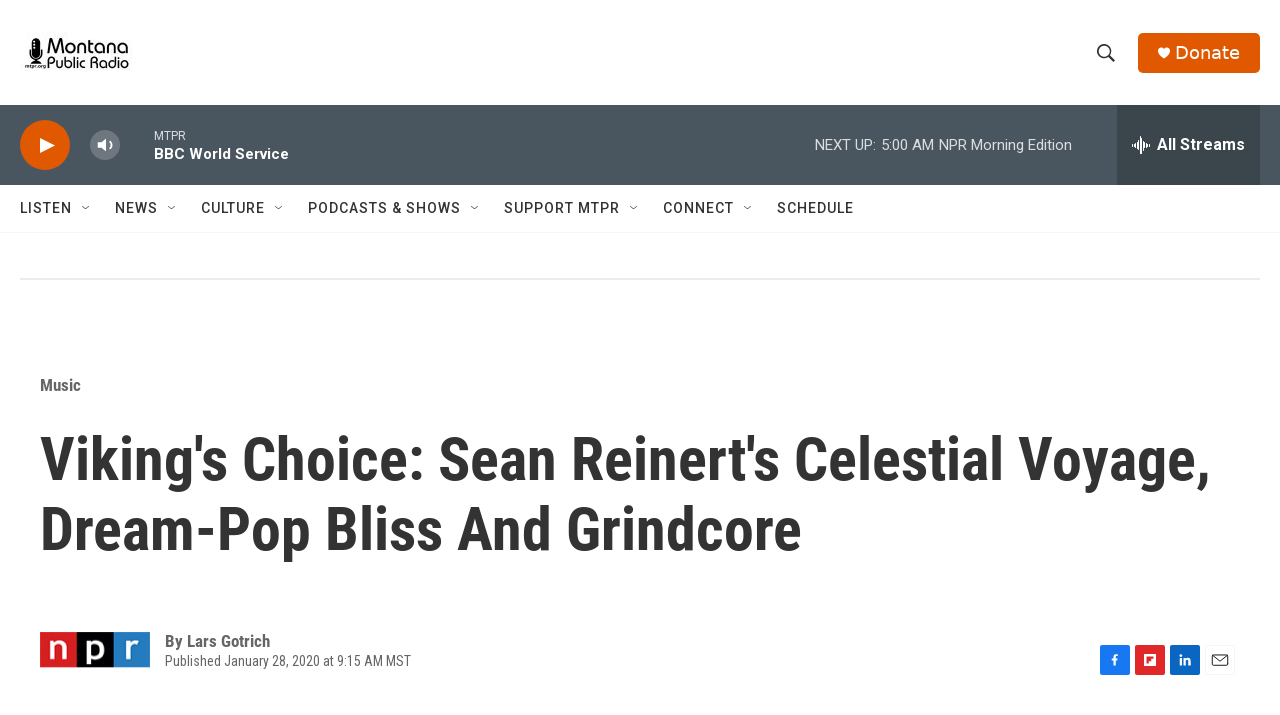

--- FILE ---
content_type: text/html;charset=UTF-8
request_url: https://www.mtpr.org/music/2020-01-28/vikings-choice-sean-reinerts-celestial-voyage-dream-pop-bliss-and-grindcore
body_size: 32442
content:
<!DOCTYPE html>
<html class="ArtP " lang="en">
    <head>
    <meta charset="UTF-8">

    

    <style data-cssvarsponyfill="true">
        :root { --siteBgColorInverse: #121212; --primaryTextColorInverse: #ffffff; --secondaryTextColorInverse: #ffffff; --tertiaryTextColorInverse: #ffffff; --headerBgColorInverse: #4a565f; --headerBorderColorInverse: #858585; --headerTextColorInverse: #ffffff; --headerTextColorHoverInverse: #ffffff; --secC1_Inverse: #a2a2a2; --secC4_Inverse: #282828; --headerNavBarBgColorInverse: #4a565f; --headerNavBarTextColorInverse: #ffffff; --headerMenuBgColorInverse: #ffffff; --headerMenuTextColorInverse: #6b2b85; --headerMenuTextColorHoverInverse: #6b2b85; --liveBlogTextColorInverse: #ffffff; --applyButtonColorInverse: #4485D5; --applyButtonTextColorInverse: #4485D5; --siteBgColor: #ffffff; --primaryTextColor: #333333; --secondaryTextColor: #888888; --secC1: #666666; --secC4: #f5f5f5; --secC5: #ffffff; --siteBgColor: #ffffff; --siteInverseBgColor: #000000; --linkColor: #1a7fc3; --linkHoverColor: #125c8e; --headerBgColor: #ffffff; --headerBgColorInverse: #4a565f; --headerBorderColor: #e6e6e6; --headerBorderColorInverse: #858585; --tertiaryTextColor: #1c1c1c; --headerTextColor: #333333; --headerTextColorHover: #333333; --buttonTextColor: #ffffff; --headerNavBarBgColor: #ffffff; --headerNavBarTextColor: #333333; --headerMenuBgColor: #ffffff; --headerMenuTextColor: #333333; --headerMenuTextColorHover: #68ac4d; --liveBlogTextColor: #282829; --applyButtonColor: #194173; --applyButtonTextColor: #2c4273; --primaryColor1: #4a565f; --primaryColor2: #e05900; --breakingColor: #ff6f00; --secC2: #cccccc; --secC3: #f5f5f5; --secC5: #ffffff; --linkColor: #1a7fc3; --linkHoverColor: #125c8e; --donateBGColor: #e05900; --headerIconColor: #ffffff; --hatButtonBgColor: #ffffff; --hatButtonBgHoverColor: #411c58; --hatButtonBorderColor: #411c58; --hatButtonBorderHoverColor: #ffffff; --hatButtoniconColor: #d62021; --hatButtonTextColor: #411c58; --hatButtonTextHoverColor: #ffffff; --footerTextColor: #ececec; --footerTextBgColor: #ffffff; --footerPartnersBgColor: #333333; --listBorderColor: #030202; --gridBorderColor: #e6e6e6; --tagButtonBorderColor: #1a7fc3; --tagButtonTextColor: #1a7fc3; --breakingTextColor: #ffffff; --sectionTextColor: #000000; --contentWidth: 1240px; --primaryHeadlineFont: sans-serif; --secHlFont: sans-serif; --bodyFont: sans-serif; --colorWhite: #ffffff; --colorBlack: #000000;} .fonts-loaded { --primaryHeadlineFont: "Roboto Condensed"; --secHlFont: "Roboto Condensed"; --bodyFont: "Roboto"; --liveBlogBodyFont: "Roboto";}
    </style>

    
    <meta property="fb:app_id" content="4286672028027593">

<meta name="disqus.shortname" content="npr-kufm">
<meta name="disqus.url" content="https://www.mtpr.org/music/2020-01-28/vikings-choice-sean-reinerts-celestial-voyage-dream-pop-bliss-and-grindcore">
<meta name="disqus.title" content="Viking&#x27;s Choice: Sean Reinert&#x27;s Celestial Voyage, Dream-Pop Bliss And Grindcore">
<meta name="disqus.identifier" content="0000017a-1510-d736-a57f-177f63560000">
    <meta property="og:title" content="Viking&#x27;s Choice: Sean Reinert&#x27;s Celestial Voyage, Dream-Pop Bliss And Grindcore">

    <meta property="og:url" content="https://www.mtpr.org/music/2020-01-28/vikings-choice-sean-reinerts-celestial-voyage-dream-pop-bliss-and-grindcore">

    <meta property="og:image" content="https://npr.brightspotcdn.com/dims4/default/8ff0748/2147483647/strip/true/crop/1181x620+0+22/resize/1200x630!/quality/90/?url=https%3A%2F%2Fmedia.npr.org%2Fassets%2Fimg%2F2020%2F01%2F27%2Fcynic_wide-403badd07c6f06f372eaf6d693c02c5643d511fc.jpg">

    
    <meta property="og:image:url" content="https://npr.brightspotcdn.com/dims4/default/8ff0748/2147483647/strip/true/crop/1181x620+0+22/resize/1200x630!/quality/90/?url=https%3A%2F%2Fmedia.npr.org%2Fassets%2Fimg%2F2020%2F01%2F27%2Fcynic_wide-403badd07c6f06f372eaf6d693c02c5643d511fc.jpg">
    
    <meta property="og:image:width" content="1200">
    <meta property="og:image:height" content="630">
    <meta property="og:image:type" content="image/jpeg">
    
    <meta property="og:image:alt" content="&lt;em&gt;Traced in Air&lt;/em&gt; not only reinvigorated but reinvented Cynic, a metal band co-founded by guitarist Paul Masvidal and drummer Sean Reinert, who died Friday.">
    

    <meta property="og:description" content="Cynic&#x27;s Sein Reinert, who died Friday, was a metal drummer who explored unknown worlds. His artistry remembered, plus new music from Peel Dream Magazine, Jackie Lynn and Sydney&#x27;s Arafura.">

    <meta property="og:site_name" content="Montana Public Radio">



    <meta property="og:type" content="article">

    <meta property="article:author" content="">

    <meta property="article:published_time" content="2020-01-28T16:15:35">

    <meta property="article:modified_time" content="2021-06-17T02:11:05.514">

    <meta property="article:section" content="Music">

    
    <meta name="twitter:card" content="summary_large_image"/>
    
    
    
    
    <meta name="twitter:description" content="Cynic&#x27;s Sein Reinert, who died Friday, was a metal drummer who explored unknown worlds. His artistry remembered, plus new music from Peel Dream Magazine, Jackie Lynn and Sydney&#x27;s Arafura."/>
    
    
    <meta name="twitter:image" content="https://npr.brightspotcdn.com/dims4/default/ee571c3/2147483647/strip/true/crop/1180x664+0+0/resize/1200x675!/quality/90/?url=https%3A%2F%2Fmedia.npr.org%2Fassets%2Fimg%2F2020%2F01%2F27%2Fcynic_wide-403badd07c6f06f372eaf6d693c02c5643d511fc.jpg"/>

    
    <meta name="twitter:image:alt" content="&lt;em&gt;Traced in Air&lt;/em&gt; not only reinvigorated but reinvented Cynic, a metal band co-founded by guitarist Paul Masvidal and drummer Sean Reinert, who died Friday."/>
    
    
    
    
    <meta name="twitter:title" content="Viking&#x27;s Choice: Sean Reinert&#x27;s Celestial Voyage, Dream-Pop Bliss And Grindcore"/>
    



    <link data-cssvarsponyfill="true" class="Webpack-css" rel="stylesheet" href="https://npr.brightspotcdn.com/resource/00000177-1bc0-debb-a57f-dfcf4a950000/styleguide/All.min.0db89f2a608a6b13cec2d9fc84f71c45.gz.css">

    

    <style>.FooterNavigation-items-item {
    display: inline-block
}</style>
<style>[class*='-articleBody'] > ul,
[class*='-articleBody'] > ul ul {
    list-style-type: disc;
}</style>
<style>.RichTextModule{
	padding-bottom: 5px;
}
.OneColumnContainer-column > :not(:last-child) {
	margin-bottom: 25px;
}
</style>


    <meta name="viewport" content="width=device-width, initial-scale=1, viewport-fit=cover"><title>Viking&#x27;s Choice: Sean Reinert&#x27;s Celestial Voyage, Dream-Pop Bliss And Grindcore | Montana Public Radio</title><meta name="description" content="Cynic&#x27;s Sein Reinert, who died Friday, was a metal drummer who explored unknown worlds. His artistry remembered, plus new music from Peel Dream Magazine, Jackie Lynn and Sydney&#x27;s Arafura."><link rel="canonical" href="https://www.npr.org/sections/allsongs/2020/01/28/800298153/vikings-choice-sean-reinert-s-celestial-voyage-dream-pop-bliss-and-grindcore?ft=nprml&amp;f=800298153"><meta name="brightspot.contentId" content="0000017a-1510-d736-a57f-177f63560000">
    
    
    <meta name="brightspot-dataLayer" content="{
  &quot;author&quot; : &quot;Lars Gotrich&quot;,
  &quot;bspStoryId&quot; : &quot;0000017a-1510-d736-a57f-177f63560000&quot;,
  &quot;category&quot; : &quot;Music&quot;,
  &quot;inlineAudio&quot; : 0,
  &quot;keywords&quot; : &quot;&quot;,
  &quot;nprCmsSite&quot; : true,
  &quot;nprStoryId&quot; : &quot;800298153&quot;,
  &quot;pageType&quot; : &quot;news-story&quot;,
  &quot;program&quot; : &quot;&quot;,
  &quot;publishedDate&quot; : &quot;2020-01-28T09:15:35Z&quot;,
  &quot;siteName&quot; : &quot;Montana Public Radio&quot;,
  &quot;station&quot; : &quot;Montana Public Radio&quot;,
  &quot;stationOrgId&quot; : &quot;1177&quot;,
  &quot;storyOrgId&quot; : &quot;s1&quot;,
  &quot;storyTheme&quot; : &quot;news-story&quot;,
  &quot;storyTitle&quot; : &quot;Viking&#x27;s Choice: Sean Reinert&#x27;s Celestial Voyage, Dream-Pop Bliss And Grindcore&quot;,
  &quot;timezone&quot; : &quot;America/Denver&quot;,
  &quot;wordCount&quot; : 0,
  &quot;series&quot; : &quot;&quot;
}">
    <script id="brightspot-dataLayer">
        (function () {
            var dataValue = document.head.querySelector('meta[name="brightspot-dataLayer"]').content;
            if (dataValue) {
                window.brightspotDataLayer = JSON.parse(dataValue);
            }
        })();
    </script>

    <link rel="amphtml" href="https://www.mtpr.org/music/2020-01-28/vikings-choice-sean-reinerts-celestial-voyage-dream-pop-bliss-and-grindcore?_amp=true">

    

    
    <script src="https://npr.brightspotcdn.com/resource/00000177-1bc0-debb-a57f-dfcf4a950000/styleguide/All.min.fd8f7fccc526453c829dde80fc7c2ef5.gz.js" async></script>
    

    <script>

  window.fbAsyncInit = function() {
      FB.init({
          
              appId : '4286672028027593',
          
          xfbml : true,
          version : 'v2.9'
      });
  };

  (function(d, s, id){
     var js, fjs = d.getElementsByTagName(s)[0];
     if (d.getElementById(id)) {return;}
     js = d.createElement(s); js.id = id;
     js.src = "//connect.facebook.net/en_US/sdk.js";
     fjs.parentNode.insertBefore(js, fjs);
   }(document, 'script', 'facebook-jssdk'));
</script>
<script async="async" src="https://securepubads.g.doubleclick.net/tag/js/gpt.js"></script>
<script type="text/javascript">
    // Google tag setup
    var googletag = googletag || {};
    googletag.cmd = googletag.cmd || [];

    googletag.cmd.push(function () {
        // @see https://developers.google.com/publisher-tag/reference#googletag.PubAdsService_enableLazyLoad
        googletag.pubads().enableLazyLoad({
            fetchMarginPercent: 100, // fetch and render ads within this % of viewport
            renderMarginPercent: 100,
            mobileScaling: 1  // Same on mobile.
        });

        googletag.pubads().enableSingleRequest()
        googletag.pubads().enableAsyncRendering()
        googletag.pubads().collapseEmptyDivs()
        googletag.pubads().disableInitialLoad()
        googletag.enableServices()
    })
</script>
<script type="application/ld+json">{"@context":"http://schema.org","@type":"NewsArticle","author":[{"@context":"http://schema.org","@type":"Person","name":"Lars Gotrich"}],"dateModified":"2021-06-16T22:11:05Z","datePublished":"2020-01-28T11:15:35Z","headline":"Viking's Choice: Sean Reinert's Celestial Voyage, Dream-Pop Bliss And Grindcore","image":{"@context":"http://schema.org","@type":"ImageObject","url":"https://media.npr.org/assets/img/2020/01/27/cynic_wide-403badd07c6f06f372eaf6d693c02c5643d511fc.jpg"},"mainEntityOfPage":{"@type":"NewsArticle","@id":"https://www.mtpr.org/music/2020-01-28/vikings-choice-sean-reinerts-celestial-voyage-dream-pop-bliss-and-grindcore"},"publisher":{"@type":"Organization","name":"MTPR","logo":{"@context":"http://schema.org","@type":"ImageObject","height":"60","url":"https://npr.brightspotcdn.com/dims4/default/29c671a/2147483647/resize/x60/quality/90/?url=http%3A%2F%2Fnpr-brightspot.s3.amazonaws.com%2F03%2F1c%2F9852e7684d76b95dce52d8812569%2Fmtpr-logo-fb-02.jpg","width":"114"}}}</script><script type="application/ld+json">{"@context":"http://schema.org","@type":"BreadcrumbList","itemListElement":[{"@context":"http://schema.org","@type":"ListItem","item":"https://www.mtpr.org/music","name":"Music","position":"1"}]}</script><!-- no longer used, moved disqus script to be loaded by ps-disqus-comment-module.js to avoid errors --><meta name="gtm-dataLayer" content="{
  &quot;gtmAuthor&quot; : &quot;Lars Gotrich&quot;,
  &quot;gtmBspStoryId&quot; : &quot;0000017a-1510-d736-a57f-177f63560000&quot;,
  &quot;gtmCategory&quot; : &quot;Music&quot;,
  &quot;gtmInlineAudio&quot; : 0,
  &quot;gtmKeywords&quot; : &quot;&quot;,
  &quot;gtmNprCmsSite&quot; : true,
  &quot;gtmNprStoryId&quot; : &quot;800298153&quot;,
  &quot;gtmPageType&quot; : &quot;news-story&quot;,
  &quot;gtmProgram&quot; : &quot;&quot;,
  &quot;gtmPublishedDate&quot; : &quot;2020-01-28T09:15:35Z&quot;,
  &quot;gtmSiteName&quot; : &quot;Montana Public Radio&quot;,
  &quot;gtmStation&quot; : &quot;Montana Public Radio&quot;,
  &quot;gtmStationOrgId&quot; : &quot;1177&quot;,
  &quot;gtmStoryOrgId&quot; : &quot;s1&quot;,
  &quot;gtmStoryTheme&quot; : &quot;news-story&quot;,
  &quot;gtmStoryTitle&quot; : &quot;Viking&#x27;s Choice: Sean Reinert&#x27;s Celestial Voyage, Dream-Pop Bliss And Grindcore&quot;,
  &quot;gtmTimezone&quot; : &quot;America/Denver&quot;,
  &quot;gtmWordCount&quot; : 0,
  &quot;gtmSeries&quot; : &quot;&quot;
}"><script>

    (function () {
        var dataValue = document.head.querySelector('meta[name="gtm-dataLayer"]').content;
        if (dataValue) {
            window.dataLayer = window.dataLayer || [];
            dataValue = JSON.parse(dataValue);
            dataValue['event'] = 'gtmFirstView';
            window.dataLayer.push(dataValue);
        }
    })();

    (function(w,d,s,l,i){w[l]=w[l]||[];w[l].push({'gtm.start':
            new Date().getTime(),event:'gtm.js'});var f=d.getElementsByTagName(s)[0],
        j=d.createElement(s),dl=l!='dataLayer'?'&l='+l:'';j.async=true;j.src=
        'https://www.googletagmanager.com/gtm.js?id='+i+dl;f.parentNode.insertBefore(j,f);
})(window,document,'script','dataLayer','GTM-N39QFDR');</script><script type="application/ld+json">{"@context":"http://schema.org","@type":"ListenAction","description":"Cynic's Sein Reinert, who died Friday, was a metal drummer who explored unknown worlds. His artistry remembered, plus new music from Peel Dream Magazine, Jackie Lynn and Sydney's Arafura.","name":"Viking's Choice: Sean Reinert's Celestial Voyage, Dream-Pop Bliss And Grindcore"}</script><script>window.addEventListener('DOMContentLoaded', (event) => {
    window.nulldurationobserver = new MutationObserver(function (mutations) {
        document.querySelectorAll('.StreamPill-duration').forEach(pill => { 
      if (pill.innerText == "LISTENNULL") {
         pill.innerText = "LISTEN"
      } 
    });
      });

      window.nulldurationobserver.observe(document.body, {
        childList: true,
        subtree: true
      });
});
</script>


    <script>
        var head = document.getElementsByTagName('head')
        head = head[0]
        var link = document.createElement('link');
        link.setAttribute('href', 'https://fonts.googleapis.com/css?family=Roboto Condensed|Roboto|Roboto:400,500,700&display=swap');
        var relList = link.relList;

        if (relList && relList.supports('preload')) {
            link.setAttribute('as', 'style');
            link.setAttribute('rel', 'preload');
            link.setAttribute('onload', 'this.rel="stylesheet"');
            link.setAttribute('crossorigin', 'anonymous');
        } else {
            link.setAttribute('rel', 'stylesheet');
        }

        head.appendChild(link);
    </script>
</head>


    <body class="Page-body" data-content-width="1240px">
    <noscript>
    <iframe src="https://www.googletagmanager.com/ns.html?id=GTM-N39QFDR" height="0" width="0" style="display:none;visibility:hidden"></iframe>
</noscript>
        

    <!-- Putting icons here, so we don't have to include in a bunch of -body hbs's -->
<svg xmlns="http://www.w3.org/2000/svg" style="display:none" id="iconsMap1" class="iconsMap">
    <symbol id="play-icon" viewBox="0 0 115 115">
        <polygon points="0,0 115,57.5 0,115" fill="currentColor" />
    </symbol>
    <symbol id="grid" viewBox="0 0 32 32">
            <g>
                <path d="M6.4,5.7 C6.4,6.166669 6.166669,6.4 5.7,6.4 L0.7,6.4 C0.233331,6.4 0,6.166669 0,5.7 L0,0.7 C0,0.233331 0.233331,0 0.7,0 L5.7,0 C6.166669,0 6.4,0.233331 6.4,0.7 L6.4,5.7 Z M19.2,5.7 C19.2,6.166669 18.966669,6.4 18.5,6.4 L13.5,6.4 C13.033331,6.4 12.8,6.166669 12.8,5.7 L12.8,0.7 C12.8,0.233331 13.033331,0 13.5,0 L18.5,0 C18.966669,0 19.2,0.233331 19.2,0.7 L19.2,5.7 Z M32,5.7 C32,6.166669 31.766669,6.4 31.3,6.4 L26.3,6.4 C25.833331,6.4 25.6,6.166669 25.6,5.7 L25.6,0.7 C25.6,0.233331 25.833331,0 26.3,0 L31.3,0 C31.766669,0 32,0.233331 32,0.7 L32,5.7 Z M6.4,18.5 C6.4,18.966669 6.166669,19.2 5.7,19.2 L0.7,19.2 C0.233331,19.2 0,18.966669 0,18.5 L0,13.5 C0,13.033331 0.233331,12.8 0.7,12.8 L5.7,12.8 C6.166669,12.8 6.4,13.033331 6.4,13.5 L6.4,18.5 Z M19.2,18.5 C19.2,18.966669 18.966669,19.2 18.5,19.2 L13.5,19.2 C13.033331,19.2 12.8,18.966669 12.8,18.5 L12.8,13.5 C12.8,13.033331 13.033331,12.8 13.5,12.8 L18.5,12.8 C18.966669,12.8 19.2,13.033331 19.2,13.5 L19.2,18.5 Z M32,18.5 C32,18.966669 31.766669,19.2 31.3,19.2 L26.3,19.2 C25.833331,19.2 25.6,18.966669 25.6,18.5 L25.6,13.5 C25.6,13.033331 25.833331,12.8 26.3,12.8 L31.3,12.8 C31.766669,12.8 32,13.033331 32,13.5 L32,18.5 Z M6.4,31.3 C6.4,31.766669 6.166669,32 5.7,32 L0.7,32 C0.233331,32 0,31.766669 0,31.3 L0,26.3 C0,25.833331 0.233331,25.6 0.7,25.6 L5.7,25.6 C6.166669,25.6 6.4,25.833331 6.4,26.3 L6.4,31.3 Z M19.2,31.3 C19.2,31.766669 18.966669,32 18.5,32 L13.5,32 C13.033331,32 12.8,31.766669 12.8,31.3 L12.8,26.3 C12.8,25.833331 13.033331,25.6 13.5,25.6 L18.5,25.6 C18.966669,25.6 19.2,25.833331 19.2,26.3 L19.2,31.3 Z M32,31.3 C32,31.766669 31.766669,32 31.3,32 L26.3,32 C25.833331,32 25.6,31.766669 25.6,31.3 L25.6,26.3 C25.6,25.833331 25.833331,25.6 26.3,25.6 L31.3,25.6 C31.766669,25.6 32,25.833331 32,26.3 L32,31.3 Z" id=""></path>
            </g>
    </symbol>
    <symbol id="radio-stream" width="18" height="19" viewBox="0 0 18 19">
        <g fill="currentColor" fill-rule="nonzero">
            <path d="M.5 8c-.276 0-.5.253-.5.565v1.87c0 .312.224.565.5.565s.5-.253.5-.565v-1.87C1 8.253.776 8 .5 8zM2.5 8c-.276 0-.5.253-.5.565v1.87c0 .312.224.565.5.565s.5-.253.5-.565v-1.87C3 8.253 2.776 8 2.5 8zM3.5 7c-.276 0-.5.276-.5.617v3.766c0 .34.224.617.5.617s.5-.276.5-.617V7.617C4 7.277 3.776 7 3.5 7zM5.5 6c-.276 0-.5.275-.5.613v5.774c0 .338.224.613.5.613s.5-.275.5-.613V6.613C6 6.275 5.776 6 5.5 6zM6.5 4c-.276 0-.5.26-.5.58v8.84c0 .32.224.58.5.58s.5-.26.5-.58V4.58C7 4.26 6.776 4 6.5 4zM8.5 0c-.276 0-.5.273-.5.61v17.78c0 .337.224.61.5.61s.5-.273.5-.61V.61C9 .273 8.776 0 8.5 0zM9.5 2c-.276 0-.5.274-.5.612v14.776c0 .338.224.612.5.612s.5-.274.5-.612V2.612C10 2.274 9.776 2 9.5 2zM11.5 5c-.276 0-.5.276-.5.616v8.768c0 .34.224.616.5.616s.5-.276.5-.616V5.616c0-.34-.224-.616-.5-.616zM12.5 6c-.276 0-.5.262-.5.584v4.832c0 .322.224.584.5.584s.5-.262.5-.584V6.584c0-.322-.224-.584-.5-.584zM14.5 7c-.276 0-.5.29-.5.647v3.706c0 .357.224.647.5.647s.5-.29.5-.647V7.647C15 7.29 14.776 7 14.5 7zM15.5 8c-.276 0-.5.253-.5.565v1.87c0 .312.224.565.5.565s.5-.253.5-.565v-1.87c0-.312-.224-.565-.5-.565zM17.5 8c-.276 0-.5.253-.5.565v1.87c0 .312.224.565.5.565s.5-.253.5-.565v-1.87c0-.312-.224-.565-.5-.565z"/>
        </g>
    </symbol>
    <symbol id="icon-magnify" viewBox="0 0 31 31">
        <g>
            <path fill-rule="evenodd" d="M22.604 18.89l-.323.566 8.719 8.8L28.255 31l-8.719-8.8-.565.404c-2.152 1.346-4.386 2.018-6.7 2.018-3.39 0-6.284-1.21-8.679-3.632C1.197 18.568 0 15.66 0 12.27c0-3.39 1.197-6.283 3.592-8.678C5.987 1.197 8.88 0 12.271 0c3.39 0 6.283 1.197 8.678 3.592 2.395 2.395 3.593 5.288 3.593 8.679 0 2.368-.646 4.574-1.938 6.62zM19.162 5.77C17.322 3.925 15.089 3 12.46 3c-2.628 0-4.862.924-6.702 2.77C3.92 7.619 3 9.862 3 12.5c0 2.639.92 4.882 2.76 6.73C7.598 21.075 9.832 22 12.46 22c2.629 0 4.862-.924 6.702-2.77C21.054 17.33 22 15.085 22 12.5c0-2.586-.946-4.83-2.838-6.73z"/>
        </g>
    </symbol>
    <symbol id="burger-menu" viewBox="0 0 14 10">
        <g>
            <path fill-rule="evenodd" d="M0 5.5v-1h14v1H0zM0 1V0h14v1H0zm0 9V9h14v1H0z"></path>
        </g>
    </symbol>
    <symbol id="close-x" viewBox="0 0 14 14">
        <g>
            <path fill-rule="nonzero" d="M6.336 7L0 .664.664 0 7 6.336 13.336 0 14 .664 7.664 7 14 13.336l-.664.664L7 7.664.664 14 0 13.336 6.336 7z"></path>
        </g>
    </symbol>
    <symbol id="share-more-arrow" viewBox="0 0 512 512" style="enable-background:new 0 0 512 512;">
        <g>
            <g>
                <path d="M512,241.7L273.643,3.343v156.152c-71.41,3.744-138.015,33.337-188.958,84.28C30.075,298.384,0,370.991,0,448.222v60.436
                    l29.069-52.985c45.354-82.671,132.173-134.027,226.573-134.027c5.986,0,12.004,0.212,18.001,0.632v157.779L512,241.7z
                    M255.642,290.666c-84.543,0-163.661,36.792-217.939,98.885c26.634-114.177,129.256-199.483,251.429-199.483h15.489V78.131
                    l163.568,163.568L304.621,405.267V294.531l-13.585-1.683C279.347,291.401,267.439,290.666,255.642,290.666z"></path>
            </g>
        </g>
    </symbol>
    <symbol id="chevron" viewBox="0 0 100 100">
        <g>
            <path d="M22.4566257,37.2056786 L-21.4456527,71.9511488 C-22.9248661,72.9681457 -24.9073712,72.5311671 -25.8758148,70.9765924 L-26.9788683,69.2027424 C-27.9450684,67.6481676 -27.5292733,65.5646602 -26.0500598,64.5484493 L20.154796,28.2208967 C21.5532435,27.2597011 23.3600078,27.2597011 24.759951,28.2208967 L71.0500598,64.4659264 C72.5292733,65.4829232 72.9450684,67.5672166 71.9788683,69.1217913 L70.8750669,70.8956413 C69.9073712,72.4502161 67.9241183,72.8848368 66.4449048,71.8694118 L22.4566257,37.2056786 Z" id="Transparent-Chevron" transform="translate(22.500000, 50.000000) rotate(90.000000) translate(-22.500000, -50.000000) "></path>
        </g>
    </symbol>
</svg>

<svg xmlns="http://www.w3.org/2000/svg" style="display:none" id="iconsMap2" class="iconsMap">
    <symbol id="mono-icon-facebook" viewBox="0 0 10 19">
        <path fill-rule="evenodd" d="M2.707 18.25V10.2H0V7h2.707V4.469c0-1.336.375-2.373 1.125-3.112C4.582.62 5.578.25 6.82.25c1.008 0 1.828.047 2.461.14v2.848H7.594c-.633 0-1.067.14-1.301.422-.188.235-.281.61-.281 1.125V7H9l-.422 3.2H6.012v8.05H2.707z"></path>
    </symbol>
    <symbol id="mono-icon-instagram" viewBox="0 0 17 17">
        <g>
            <path fill-rule="evenodd" d="M8.281 4.207c.727 0 1.4.182 2.022.545a4.055 4.055 0 0 1 1.476 1.477c.364.62.545 1.294.545 2.021 0 .727-.181 1.4-.545 2.021a4.055 4.055 0 0 1-1.476 1.477 3.934 3.934 0 0 1-2.022.545c-.726 0-1.4-.182-2.021-.545a4.055 4.055 0 0 1-1.477-1.477 3.934 3.934 0 0 1-.545-2.021c0-.727.182-1.4.545-2.021A4.055 4.055 0 0 1 6.26 4.752a3.934 3.934 0 0 1 2.021-.545zm0 6.68a2.54 2.54 0 0 0 1.864-.774 2.54 2.54 0 0 0 .773-1.863 2.54 2.54 0 0 0-.773-1.863 2.54 2.54 0 0 0-1.864-.774 2.54 2.54 0 0 0-1.863.774 2.54 2.54 0 0 0-.773 1.863c0 .727.257 1.348.773 1.863a2.54 2.54 0 0 0 1.863.774zM13.45 4.03c-.023.258-.123.48-.299.668a.856.856 0 0 1-.65.281.913.913 0 0 1-.668-.28.913.913 0 0 1-.281-.669c0-.258.094-.48.281-.668a.913.913 0 0 1 .668-.28c.258 0 .48.093.668.28.187.188.281.41.281.668zm2.672.95c.023.656.035 1.746.035 3.269 0 1.523-.017 2.62-.053 3.287-.035.668-.134 1.248-.298 1.74a4.098 4.098 0 0 1-.967 1.53 4.098 4.098 0 0 1-1.53.966c-.492.164-1.072.264-1.74.3-.668.034-1.763.052-3.287.052-1.523 0-2.619-.018-3.287-.053-.668-.035-1.248-.146-1.74-.334a3.747 3.747 0 0 1-1.53-.931 4.098 4.098 0 0 1-.966-1.53c-.164-.492-.264-1.072-.299-1.74C.424 10.87.406 9.773.406 8.25S.424 5.63.46 4.963c.035-.668.135-1.248.299-1.74.21-.586.533-1.096.967-1.53A4.098 4.098 0 0 1 3.254.727c.492-.164 1.072-.264 1.74-.3C5.662.394 6.758.376 8.281.376c1.524 0 2.62.018 3.287.053.668.035 1.248.135 1.74.299a4.098 4.098 0 0 1 2.496 2.496c.165.492.27 1.078.317 1.757zm-1.687 7.91c.14-.399.234-1.032.28-1.899.024-.515.036-1.242.036-2.18V7.689c0-.961-.012-1.688-.035-2.18-.047-.89-.14-1.524-.281-1.899a2.537 2.537 0 0 0-1.512-1.511c-.375-.14-1.008-.235-1.899-.282a51.292 51.292 0 0 0-2.18-.035H7.72c-.938 0-1.664.012-2.18.035-.867.047-1.5.141-1.898.282a2.537 2.537 0 0 0-1.512 1.511c-.14.375-.234 1.008-.281 1.899a51.292 51.292 0 0 0-.036 2.18v1.125c0 .937.012 1.664.036 2.18.047.866.14 1.5.28 1.898.306.726.81 1.23 1.513 1.511.398.141 1.03.235 1.898.282.516.023 1.242.035 2.18.035h1.125c.96 0 1.687-.012 2.18-.035.89-.047 1.523-.141 1.898-.282.726-.304 1.23-.808 1.512-1.511z"></path>
        </g>
    </symbol>
    <symbol id="mono-icon-email" viewBox="0 0 512 512">
        <g>
            <path d="M67,148.7c11,5.8,163.8,89.1,169.5,92.1c5.7,3,11.5,4.4,20.5,4.4c9,0,14.8-1.4,20.5-4.4c5.7-3,158.5-86.3,169.5-92.1
                c4.1-2.1,11-5.9,12.5-10.2c2.6-7.6-0.2-10.5-11.3-10.5H257H65.8c-11.1,0-13.9,3-11.3,10.5C56,142.9,62.9,146.6,67,148.7z"></path>
            <path d="M455.7,153.2c-8.2,4.2-81.8,56.6-130.5,88.1l82.2,92.5c2,2,2.9,4.4,1.8,5.6c-1.2,1.1-3.8,0.5-5.9-1.4l-98.6-83.2
                c-14.9,9.6-25.4,16.2-27.2,17.2c-7.7,3.9-13.1,4.4-20.5,4.4c-7.4,0-12.8-0.5-20.5-4.4c-1.9-1-12.3-7.6-27.2-17.2l-98.6,83.2
                c-2,2-4.7,2.6-5.9,1.4c-1.2-1.1-0.3-3.6,1.7-5.6l82.1-92.5c-48.7-31.5-123.1-83.9-131.3-88.1c-8.8-4.5-9.3,0.8-9.3,4.9
                c0,4.1,0,205,0,205c0,9.3,13.7,20.9,23.5,20.9H257h185.5c9.8,0,21.5-11.7,21.5-20.9c0,0,0-201,0-205
                C464,153.9,464.6,148.7,455.7,153.2z"></path>
        </g>
    </symbol>
    <symbol id="default-image" width="24" height="24" viewBox="0 0 24 24" fill="none" stroke="currentColor" stroke-width="2" stroke-linecap="round" stroke-linejoin="round" class="feather feather-image">
        <rect x="3" y="3" width="18" height="18" rx="2" ry="2"></rect>
        <circle cx="8.5" cy="8.5" r="1.5"></circle>
        <polyline points="21 15 16 10 5 21"></polyline>
    </symbol>
    <symbol id="icon-email" width="18px" viewBox="0 0 20 14">
        <g id="Symbols" stroke="none" stroke-width="1" fill="none" fill-rule="evenodd" stroke-linecap="round" stroke-linejoin="round">
            <g id="social-button-bar" transform="translate(-125.000000, -8.000000)" stroke="#000000">
                <g id="Group-2" transform="translate(120.000000, 0.000000)">
                    <g id="envelope" transform="translate(6.000000, 9.000000)">
                        <path d="M17.5909091,10.6363636 C17.5909091,11.3138182 17.0410909,11.8636364 16.3636364,11.8636364 L1.63636364,11.8636364 C0.958909091,11.8636364 0.409090909,11.3138182 0.409090909,10.6363636 L0.409090909,1.63636364 C0.409090909,0.958090909 0.958909091,0.409090909 1.63636364,0.409090909 L16.3636364,0.409090909 C17.0410909,0.409090909 17.5909091,0.958090909 17.5909091,1.63636364 L17.5909091,10.6363636 L17.5909091,10.6363636 Z" id="Stroke-406"></path>
                        <polyline id="Stroke-407" points="17.1818182 0.818181818 9 7.36363636 0.818181818 0.818181818"></polyline>
                    </g>
                </g>
            </g>
        </g>
    </symbol>
    <symbol id="mono-icon-print" viewBox="0 0 12 12">
        <g fill-rule="evenodd">
            <path fill-rule="nonzero" d="M9 10V7H3v3H1a1 1 0 0 1-1-1V4a1 1 0 0 1 1-1h10a1 1 0 0 1 1 1v3.132A2.868 2.868 0 0 1 9.132 10H9zm.5-4.5a1 1 0 1 0 0-2 1 1 0 0 0 0 2zM3 0h6v2H3z"></path>
            <path d="M4 8h4v4H4z"></path>
        </g>
    </symbol>
    <symbol id="mono-icon-copylink" viewBox="0 0 12 12">
        <g fill-rule="evenodd">
            <path d="M10.199 2.378c.222.205.4.548.465.897.062.332.016.614-.132.774L8.627 6.106c-.187.203-.512.232-.75-.014a.498.498 0 0 0-.706.028.499.499 0 0 0 .026.706 1.509 1.509 0 0 0 2.165-.04l1.903-2.06c.37-.398.506-.98.382-1.636-.105-.557-.392-1.097-.77-1.445L9.968.8C9.591.452 9.03.208 8.467.145 7.803.072 7.233.252 6.864.653L4.958 2.709a1.509 1.509 0 0 0 .126 2.161.5.5 0 1 0 .68-.734c-.264-.218-.26-.545-.071-.747L7.597 1.33c.147-.16.425-.228.76-.19.353.038.71.188.931.394l.91.843.001.001zM1.8 9.623c-.222-.205-.4-.549-.465-.897-.062-.332-.016-.614.132-.774l1.905-2.057c.187-.203.512-.232.75.014a.498.498 0 0 0 .706-.028.499.499 0 0 0-.026-.706 1.508 1.508 0 0 0-2.165.04L.734 7.275c-.37.399-.506.98-.382 1.637.105.557.392 1.097.77 1.445l.91.843c.376.35.937.594 1.5.656.664.073 1.234-.106 1.603-.507L7.04 9.291a1.508 1.508 0 0 0-.126-2.16.5.5 0 0 0-.68.734c.264.218.26.545.071.747l-1.904 2.057c-.147.16-.425.228-.76.191-.353-.038-.71-.188-.931-.394l-.91-.843z"></path>
            <path d="M8.208 3.614a.5.5 0 0 0-.707.028L3.764 7.677a.5.5 0 0 0 .734.68L8.235 4.32a.5.5 0 0 0-.027-.707"></path>
        </g>
    </symbol>
    <symbol id="mono-icon-linkedin" viewBox="0 0 16 17">
        <g fill-rule="evenodd">
            <path d="M3.734 16.125H.464V5.613h3.27zM2.117 4.172c-.515 0-.96-.188-1.336-.563A1.825 1.825 0 0 1 .22 2.273c0-.515.187-.96.562-1.335.375-.375.82-.563 1.336-.563.516 0 .961.188 1.336.563.375.375.563.82.563 1.335 0 .516-.188.961-.563 1.336-.375.375-.82.563-1.336.563zM15.969 16.125h-3.27v-5.133c0-.844-.07-1.453-.21-1.828-.259-.633-.762-.95-1.512-.95s-1.278.282-1.582.845c-.235.421-.352 1.043-.352 1.863v5.203H5.809V5.613h3.128v1.442h.036c.234-.469.609-.856 1.125-1.16.562-.375 1.218-.563 1.968-.563 1.524 0 2.59.48 3.2 1.441.468.774.703 1.97.703 3.586v5.766z"></path>
        </g>
    </symbol>
    <symbol id="mono-icon-pinterest" viewBox="0 0 512 512">
        <g>
            <path d="M256,32C132.3,32,32,132.3,32,256c0,91.7,55.2,170.5,134.1,205.2c-0.6-15.6-0.1-34.4,3.9-51.4
                c4.3-18.2,28.8-122.1,28.8-122.1s-7.2-14.3-7.2-35.4c0-33.2,19.2-58,43.2-58c20.4,0,30.2,15.3,30.2,33.6
                c0,20.5-13.1,51.1-19.8,79.5c-5.6,23.8,11.9,43.1,35.4,43.1c42.4,0,71-54.5,71-119.1c0-49.1-33.1-85.8-93.2-85.8
                c-67.9,0-110.3,50.7-110.3,107.3c0,19.5,5.8,33.3,14.8,43.9c4.1,4.9,4.7,6.9,3.2,12.5c-1.1,4.1-3.5,14-4.6,18
                c-1.5,5.7-6.1,7.7-11.2,5.6c-31.3-12.8-45.9-47-45.9-85.6c0-63.6,53.7-139.9,160.1-139.9c85.5,0,141.8,61.9,141.8,128.3
                c0,87.9-48.9,153.5-120.9,153.5c-24.2,0-46.9-13.1-54.7-27.9c0,0-13,51.6-15.8,61.6c-4.7,17.3-14,34.5-22.5,48
                c20.1,5.9,41.4,9.2,63.5,9.2c123.7,0,224-100.3,224-224C480,132.3,379.7,32,256,32z"></path>
        </g>
    </symbol>
    <symbol id="mono-icon-tumblr" viewBox="0 0 512 512">
        <g>
            <path d="M321.2,396.3c-11.8,0-22.4-2.8-31.5-8.3c-6.9-4.1-11.5-9.6-14-16.4c-2.6-6.9-3.6-22.3-3.6-46.4V224h96v-64h-96V48h-61.9
                c-2.7,21.5-7.5,44.7-14.5,58.6c-7,13.9-14,25.8-25.6,35.7c-11.6,9.9-25.6,17.9-41.9,23.3V224h48v140.4c0,19,2,33.5,5.9,43.5
                c4,10,11.1,19.5,21.4,28.4c10.3,8.9,22.8,15.7,37.3,20.5c14.6,4.8,31.4,7.2,50.4,7.2c16.7,0,30.3-1.7,44.7-5.1
                c14.4-3.4,30.5-9.3,48.2-17.6v-65.6C363.2,389.4,342.3,396.3,321.2,396.3z"></path>
        </g>
    </symbol>
    <symbol id="mono-icon-twitter" viewBox="0 0 1200 1227">
        <g>
            <path d="M714.163 519.284L1160.89 0H1055.03L667.137 450.887L357.328 0H0L468.492 681.821L0 1226.37H105.866L515.491
            750.218L842.672 1226.37H1200L714.137 519.284H714.163ZM569.165 687.828L521.697 619.934L144.011 79.6944H306.615L611.412
            515.685L658.88 583.579L1055.08 1150.3H892.476L569.165 687.854V687.828Z" fill="white"></path>
        </g>
    </symbol>
    <symbol id="mono-icon-youtube" viewBox="0 0 512 512">
        <g>
            <path fill-rule="evenodd" d="M508.6,148.8c0-45-33.1-81.2-74-81.2C379.2,65,322.7,64,265,64c-3,0-6,0-9,0s-6,0-9,0c-57.6,0-114.2,1-169.6,3.6
                c-40.8,0-73.9,36.4-73.9,81.4C1,184.6-0.1,220.2,0,255.8C-0.1,291.4,1,327,3.4,362.7c0,45,33.1,81.5,73.9,81.5
                c58.2,2.7,117.9,3.9,178.6,3.8c60.8,0.2,120.3-1,178.6-3.8c40.9,0,74-36.5,74-81.5c2.4-35.7,3.5-71.3,3.4-107
                C512.1,220.1,511,184.5,508.6,148.8z M207,353.9V157.4l145,98.2L207,353.9z"></path>
        </g>
    </symbol>
    <symbol id="mono-icon-flipboard" viewBox="0 0 500 500">
        <g>
            <path d="M0,0V500H500V0ZM400,200H300V300H200V400H100V100H400Z"></path>
        </g>
    </symbol>
    <symbol id="mono-icon-bluesky" viewBox="0 0 568 501">
        <g>
            <path d="M123.121 33.6637C188.241 82.5526 258.281 181.681 284 234.873C309.719 181.681 379.759 82.5526 444.879
            33.6637C491.866 -1.61183 568 -28.9064 568 57.9464C568 75.2916 558.055 203.659 552.222 224.501C531.947 296.954
            458.067 315.434 392.347 304.249C507.222 323.8 536.444 388.56 473.333 453.32C353.473 576.312 301.061 422.461
            287.631 383.039C285.169 375.812 284.017 372.431 284 375.306C283.983 372.431 282.831 375.812 280.369 383.039C266.939
            422.461 214.527 576.312 94.6667 453.32C31.5556 388.56 60.7778 323.8 175.653 304.249C109.933 315.434 36.0535
            296.954 15.7778 224.501C9.94525 203.659 0 75.2916 0 57.9464C0 -28.9064 76.1345 -1.61183 123.121 33.6637Z"
            fill="white">
            </path>
        </g>
    </symbol>
    <symbol id="mono-icon-threads" viewBox="0 0 192 192">
        <g>
            <path d="M141.537 88.9883C140.71 88.5919 139.87 88.2104 139.019 87.8451C137.537 60.5382 122.616 44.905 97.5619 44.745C97.4484 44.7443 97.3355 44.7443 97.222 44.7443C82.2364 44.7443 69.7731 51.1409 62.102 62.7807L75.881 72.2328C81.6116 63.5383 90.6052 61.6848 97.2286 61.6848C97.3051 61.6848 97.3819 61.6848 97.4576 61.6855C105.707 61.7381 111.932 64.1366 115.961 68.814C118.893 72.2193 120.854 76.925 121.825 82.8638C114.511 81.6207 106.601 81.2385 98.145 81.7233C74.3247 83.0954 59.0111 96.9879 60.0396 116.292C60.5615 126.084 65.4397 134.508 73.775 140.011C80.8224 144.663 89.899 146.938 99.3323 146.423C111.79 145.74 121.563 140.987 128.381 132.296C133.559 125.696 136.834 117.143 138.28 106.366C144.217 109.949 148.617 114.664 151.047 120.332C155.179 129.967 155.42 145.8 142.501 158.708C131.182 170.016 117.576 174.908 97.0135 175.059C74.2042 174.89 56.9538 167.575 45.7381 153.317C35.2355 139.966 29.8077 120.682 29.6052 96C29.8077 71.3178 35.2355 52.0336 45.7381 38.6827C56.9538 24.4249 74.2039 17.11 97.0132 16.9405C119.988 17.1113 137.539 24.4614 149.184 38.788C154.894 45.8136 159.199 54.6488 162.037 64.9503L178.184 60.6422C174.744 47.9622 169.331 37.0357 161.965 27.974C147.036 9.60668 125.202 0.195148 97.0695 0H96.9569C68.8816 0.19447 47.2921 9.6418 32.7883 28.0793C19.8819 44.4864 13.2244 67.3157 13.0007 95.9325L13 96L13.0007 96.0675C13.2244 124.684 19.8819 147.514 32.7883 163.921C47.2921 182.358 68.8816 191.806 96.9569 192H97.0695C122.03 191.827 139.624 185.292 154.118 170.811C173.081 151.866 172.51 128.119 166.26 113.541C161.776 103.087 153.227 94.5962 141.537 88.9883ZM98.4405 129.507C88.0005 130.095 77.1544 125.409 76.6196 115.372C76.2232 107.93 81.9158 99.626 99.0812 98.6368C101.047 98.5234 102.976 98.468 104.871 98.468C111.106 98.468 116.939 99.0737 122.242 100.233C120.264 124.935 108.662 128.946 98.4405 129.507Z" fill="white"></path>
        </g>
    </symbol>
 </svg>

<svg xmlns="http://www.w3.org/2000/svg" style="display:none" id="iconsMap3" class="iconsMap">
    <symbol id="volume-mute" x="0px" y="0px" viewBox="0 0 24 24" style="enable-background:new 0 0 24 24;">
        <polygon fill="currentColor" points="11,5 6,9 2,9 2,15 6,15 11,19 "/>
        <line style="fill:none;stroke:currentColor;stroke-width:2;stroke-linecap:round;stroke-linejoin:round;" x1="23" y1="9" x2="17" y2="15"/>
        <line style="fill:none;stroke:currentColor;stroke-width:2;stroke-linecap:round;stroke-linejoin:round;" x1="17" y1="9" x2="23" y2="15"/>
    </symbol>
    <symbol id="volume-low" x="0px" y="0px" viewBox="0 0 24 24" style="enable-background:new 0 0 24 24;" xml:space="preserve">
        <polygon fill="currentColor" points="11,5 6,9 2,9 2,15 6,15 11,19 "/>
    </symbol>
    <symbol id="volume-mid" x="0px" y="0px" viewBox="0 0 24 24" style="enable-background:new 0 0 24 24;">
        <polygon fill="currentColor" points="11,5 6,9 2,9 2,15 6,15 11,19 "/>
        <path style="fill:none;stroke:currentColor;stroke-width:2;stroke-linecap:round;stroke-linejoin:round;" d="M15.5,8.5c2,2,2,5.1,0,7.1"/>
    </symbol>
    <symbol id="volume-high" x="0px" y="0px" viewBox="0 0 24 24" style="enable-background:new 0 0 24 24;">
        <polygon fill="currentColor" points="11,5 6,9 2,9 2,15 6,15 11,19 "/>
        <path style="fill:none;stroke:currentColor;stroke-width:2;stroke-linecap:round;stroke-linejoin:round;" d="M19.1,4.9c3.9,3.9,3.9,10.2,0,14.1 M15.5,8.5c2,2,2,5.1,0,7.1"/>
    </symbol>
    <symbol id="pause-icon" viewBox="0 0 12 16">
        <rect x="0" y="0" width="4" height="16" fill="currentColor"></rect>
        <rect x="8" y="0" width="4" height="16" fill="currentColor"></rect>
    </symbol>
    <symbol id="heart" viewBox="0 0 24 24">
        <g>
            <path d="M12 4.435c-1.989-5.399-12-4.597-12 3.568 0 4.068 3.06 9.481 12 14.997 8.94-5.516 12-10.929 12-14.997 0-8.118-10-8.999-12-3.568z"/>
        </g>
    </symbol>
    <symbol id="icon-location" width="24" height="24" viewBox="0 0 24 24" fill="currentColor" stroke="currentColor" stroke-width="2" stroke-linecap="round" stroke-linejoin="round" class="feather feather-map-pin">
        <path d="M21 10c0 7-9 13-9 13s-9-6-9-13a9 9 0 0 1 18 0z" fill="currentColor" fill-opacity="1"></path>
        <circle cx="12" cy="10" r="5" fill="#ffffff"></circle>
    </symbol>
    <symbol id="icon-ticket" width="23px" height="15px" viewBox="0 0 23 15">
        <g stroke="none" stroke-width="1" fill="none" fill-rule="evenodd">
            <g transform="translate(-625.000000, -1024.000000)">
                <g transform="translate(625.000000, 1024.000000)">
                    <path d="M0,12.057377 L0,3.94262296 C0.322189879,4.12588308 0.696256938,4.23076923 1.0952381,4.23076923 C2.30500469,4.23076923 3.28571429,3.26645946 3.28571429,2.07692308 C3.28571429,1.68461385 3.17904435,1.31680209 2.99266757,1 L20.0073324,1 C19.8209556,1.31680209 19.7142857,1.68461385 19.7142857,2.07692308 C19.7142857,3.26645946 20.6949953,4.23076923 21.9047619,4.23076923 C22.3037431,4.23076923 22.6778101,4.12588308 23,3.94262296 L23,12.057377 C22.6778101,11.8741169 22.3037431,11.7692308 21.9047619,11.7692308 C20.6949953,11.7692308 19.7142857,12.7335405 19.7142857,13.9230769 C19.7142857,14.3153862 19.8209556,14.6831979 20.0073324,15 L2.99266757,15 C3.17904435,14.6831979 3.28571429,14.3153862 3.28571429,13.9230769 C3.28571429,12.7335405 2.30500469,11.7692308 1.0952381,11.7692308 C0.696256938,11.7692308 0.322189879,11.8741169 -2.13162821e-14,12.057377 Z" fill="currentColor"></path>
                    <path d="M14.5,0.533333333 L14.5,15.4666667" stroke="#FFFFFF" stroke-linecap="square" stroke-dasharray="2"></path>
                </g>
            </g>
        </g>
    </symbol>
    <symbol id="icon-refresh" width="24" height="24" viewBox="0 0 24 24" fill="none" stroke="currentColor" stroke-width="2" stroke-linecap="round" stroke-linejoin="round" class="feather feather-refresh-cw">
        <polyline points="23 4 23 10 17 10"></polyline>
        <polyline points="1 20 1 14 7 14"></polyline>
        <path d="M3.51 9a9 9 0 0 1 14.85-3.36L23 10M1 14l4.64 4.36A9 9 0 0 0 20.49 15"></path>
    </symbol>

    <symbol>
    <g id="mono-icon-link-post" stroke="none" stroke-width="1" fill="none" fill-rule="evenodd">
        <g transform="translate(-313.000000, -10148.000000)" fill="#000000" fill-rule="nonzero">
            <g transform="translate(306.000000, 10142.000000)">
                <path d="M14.0614027,11.2506973 L14.3070318,11.2618997 C15.6181751,11.3582102 16.8219637,12.0327684 17.6059678,13.1077805 C17.8500396,13.4424472 17.7765978,13.9116075 17.441931,14.1556793 C17.1072643,14.3997511 16.638104,14.3263093 16.3940322,13.9916425 C15.8684436,13.270965 15.0667922,12.8217495 14.1971448,12.7578692 C13.3952042,12.6989624 12.605753,12.9728728 12.0021966,13.5148801 L11.8552806,13.6559298 L9.60365896,15.9651545 C8.45118119,17.1890154 8.4677248,19.1416686 9.64054436,20.3445766 C10.7566428,21.4893084 12.5263723,21.5504727 13.7041492,20.5254372 L13.8481981,20.3916503 L15.1367586,19.070032 C15.4259192,18.7734531 15.9007548,18.7674393 16.1973338,19.0565998 C16.466951,19.3194731 16.4964317,19.7357968 16.282313,20.0321436 L16.2107659,20.117175 L14.9130245,21.4480474 C13.1386707,23.205741 10.3106091,23.1805355 8.5665371,21.3917196 C6.88861294,19.6707486 6.81173139,16.9294487 8.36035888,15.1065701 L8.5206409,14.9274155 L10.7811785,12.6088842 C11.6500838,11.7173642 12.8355419,11.2288664 14.0614027,11.2506973 Z M22.4334629,7.60828039 C24.1113871,9.32925141 24.1882686,12.0705513 22.6396411,13.8934299 L22.4793591,14.0725845 L20.2188215,16.3911158 C19.2919892,17.3420705 18.0049901,17.8344754 16.6929682,17.7381003 C15.3818249,17.6417898 14.1780363,16.9672316 13.3940322,15.8922195 C13.1499604,15.5575528 13.2234022,15.0883925 13.558069,14.8443207 C13.8927357,14.6002489 14.361896,14.6736907 14.6059678,15.0083575 C15.1315564,15.729035 15.9332078,16.1782505 16.8028552,16.2421308 C17.6047958,16.3010376 18.394247,16.0271272 18.9978034,15.4851199 L19.1447194,15.3440702 L21.396341,13.0348455 C22.5488188,11.8109846 22.5322752,9.85833141 21.3594556,8.65542337 C20.2433572,7.51069163 18.4736277,7.44952726 17.2944986,8.47594561 L17.1502735,8.60991269 L15.8541776,9.93153101 C15.5641538,10.2272658 15.0893026,10.2318956 14.7935678,9.94187181 C14.524718,9.67821384 14.4964508,9.26180596 14.7114324,8.96608447 L14.783227,8.88126205 L16.0869755,7.55195256 C17.8613293,5.79425896 20.6893909,5.81946452 22.4334629,7.60828039 Z" id="Icon-Link"></path>
            </g>
        </g>
    </g>
    </symbol>
    <symbol id="icon-passport-badge" viewBox="0 0 80 80">
        <g fill="none" fill-rule="evenodd">
            <path fill="#5680FF" d="M0 0L80 0 0 80z" transform="translate(-464.000000, -281.000000) translate(100.000000, 180.000000) translate(364.000000, 101.000000)"/>
            <g fill="#FFF" fill-rule="nonzero">
                <path d="M17.067 31.676l-3.488-11.143-11.144-3.488 11.144-3.488 3.488-11.144 3.488 11.166 11.143 3.488-11.143 3.466-3.488 11.143zm4.935-19.567l1.207.373 2.896-4.475-4.497 2.895.394 1.207zm-9.871 0l.373-1.207-4.497-2.895 2.895 4.475 1.229-.373zm9.871 9.893l-.373 1.207 4.497 2.896-2.895-4.497-1.229.394zm-9.871 0l-1.207-.373-2.895 4.497 4.475-2.895-.373-1.229zm22.002-4.935c0 9.41-7.634 17.066-17.066 17.066C7.656 34.133 0 26.5 0 17.067 0 7.634 7.634 0 17.067 0c9.41 0 17.066 7.634 17.066 17.067zm-2.435 0c0-8.073-6.559-14.632-14.631-14.632-8.073 0-14.632 6.559-14.632 14.632 0 8.072 6.559 14.631 14.632 14.631 8.072-.022 14.631-6.58 14.631-14.631z" transform="translate(-464.000000, -281.000000) translate(100.000000, 180.000000) translate(364.000000, 101.000000) translate(6.400000, 6.400000)"/>
            </g>
        </g>
    </symbol>
    <symbol id="icon-passport-badge-circle" viewBox="0 0 45 45">
        <g fill="none" fill-rule="evenodd">
            <circle cx="23.5" cy="23" r="20.5" fill="#5680FF"/>
            <g fill="#FFF" fill-rule="nonzero">
                <path d="M17.067 31.676l-3.488-11.143-11.144-3.488 11.144-3.488 3.488-11.144 3.488 11.166 11.143 3.488-11.143 3.466-3.488 11.143zm4.935-19.567l1.207.373 2.896-4.475-4.497 2.895.394 1.207zm-9.871 0l.373-1.207-4.497-2.895 2.895 4.475 1.229-.373zm9.871 9.893l-.373 1.207 4.497 2.896-2.895-4.497-1.229.394zm-9.871 0l-1.207-.373-2.895 4.497 4.475-2.895-.373-1.229zm22.002-4.935c0 9.41-7.634 17.066-17.066 17.066C7.656 34.133 0 26.5 0 17.067 0 7.634 7.634 0 17.067 0c9.41 0 17.066 7.634 17.066 17.067zm-2.435 0c0-8.073-6.559-14.632-14.631-14.632-8.073 0-14.632 6.559-14.632 14.632 0 8.072 6.559 14.631 14.632 14.631 8.072-.022 14.631-6.58 14.631-14.631z" transform="translate(-464.000000, -281.000000) translate(100.000000, 180.000000) translate(364.000000, 101.000000) translate(6.400000, 6.400000)"/>
            </g>
        </g>
    </symbol>
    <symbol id="icon-pbs-charlotte-passport-navy" viewBox="0 0 401 42">
        <g fill="none" fill-rule="evenodd">
            <g transform="translate(-91.000000, -1361.000000) translate(89.000000, 1275.000000) translate(2.828125, 86.600000) translate(217.623043, -0.000000)">
                <circle cx="20.435" cy="20.435" r="20.435" fill="#5680FF"/>
                <path fill="#FFF" fill-rule="nonzero" d="M20.435 36.115l-3.743-11.96-11.96-3.743 11.96-3.744 3.743-11.96 3.744 11.984 11.96 3.743-11.96 3.72-3.744 11.96zm5.297-21l1.295.4 3.108-4.803-4.826 3.108.423 1.295zm-10.594 0l.4-1.295-4.826-3.108 3.108 4.803 1.318-.4zm10.594 10.617l-.4 1.295 4.826 3.108-3.107-4.826-1.319.423zm-10.594 0l-1.295-.4-3.107 4.826 4.802-3.107-.4-1.319zm23.614-5.297c0 10.1-8.193 18.317-18.317 18.317-10.1 0-18.316-8.193-18.316-18.317 0-10.123 8.193-18.316 18.316-18.316 10.1 0 18.317 8.193 18.317 18.316zm-2.614 0c0-8.664-7.039-15.703-15.703-15.703S4.732 11.772 4.732 20.435c0 8.664 7.04 15.703 15.703 15.703 8.664-.023 15.703-7.063 15.703-15.703z"/>
            </g>
            <path fill="currentColor" fill-rule="nonzero" d="M4.898 31.675v-8.216h2.1c2.866 0 5.075-.658 6.628-1.975 1.554-1.316 2.33-3.217 2.33-5.703 0-2.39-.729-4.19-2.187-5.395-1.46-1.206-3.59-1.81-6.391-1.81H0v23.099h4.898zm1.611-12.229H4.898V12.59h2.227c1.338 0 2.32.274 2.947.821.626.548.94 1.396.94 2.544 0 1.137-.374 2.004-1.122 2.599-.748.595-1.875.892-3.38.892zm22.024 12.229c2.612 0 4.68-.59 6.201-1.77 1.522-1.18 2.283-2.823 2.283-4.93 0-1.484-.324-2.674-.971-3.57-.648-.895-1.704-1.506-3.168-1.832v-.158c1.074-.18 1.935-.711 2.583-1.596.648-.885.972-2.017.972-3.397 0-2.032-.74-3.515-2.22-4.447-1.48-.932-3.858-1.398-7.133-1.398H19.89v23.098h8.642zm-.9-13.95h-2.844V12.59h2.575c1.401 0 2.425.192 3.073.576.648.385.972 1.02.972 1.904 0 .948-.298 1.627-.893 2.038-.595.41-1.556.616-2.883.616zm.347 9.905H24.79v-6.02h3.033c2.739 0 4.108.96 4.108 2.876 0 1.064-.321 1.854-.964 2.37-.642.516-1.638.774-2.986.774zm18.343 4.36c2.676 0 4.764-.6 6.265-1.8 1.5-1.201 2.251-2.844 2.251-4.93 0-1.506-.4-2.778-1.2-3.815-.801-1.038-2.281-2.072-4.44-3.105-1.633-.779-2.668-1.319-3.105-1.619-.437-.3-.755-.61-.955-.932-.2-.321-.3-.698-.3-1.13 0-.695.247-1.258.742-1.69.495-.432 1.206-.648 2.133-.648.78 0 1.572.1 2.377.3.806.2 1.825.553 3.058 1.059l1.58-3.808c-1.19-.516-2.33-.916-3.421-1.2-1.09-.285-2.236-.427-3.436-.427-2.444 0-4.358.585-5.743 1.754-1.385 1.169-2.078 2.775-2.078 4.818 0 1.085.211 2.033.632 2.844.422.811.985 1.522 1.69 2.133.706.61 1.765 1.248 3.176 1.912 1.506.716 2.504 1.237 2.994 1.564.49.326.861.666 1.114 1.019.253.353.38.755.38 1.208 0 .811-.288 1.422-.862 1.833-.574.41-1.398.616-2.472.616-.896 0-1.883-.142-2.963-.426-1.08-.285-2.398-.775-3.957-1.47v4.55c1.896.927 4.076 1.39 6.54 1.39zm29.609 0c2.338 0 4.455-.394 6.351-1.184v-4.108c-2.307.811-4.27 1.216-5.893 1.216-3.865 0-5.798-2.575-5.798-7.725 0-2.475.506-4.405 1.517-5.79 1.01-1.385 2.438-2.078 4.281-2.078.843 0 1.701.153 2.575.458.874.306 1.743.664 2.607 1.075l1.58-3.982c-2.265-1.084-4.519-1.627-6.762-1.627-2.201 0-4.12.482-5.759 1.446-1.637.963-2.893 2.348-3.768 4.155-.874 1.806-1.31 3.91-1.31 6.311 0 3.813.89 6.738 2.67 8.777 1.78 2.038 4.35 3.057 7.709 3.057zm15.278-.315v-8.31c0-2.054.3-3.54.9-4.456.601-.916 1.575-1.374 2.923-1.374 1.896 0 2.844 1.274 2.844 3.823v10.317h4.819V20.157c0-2.085-.537-3.686-1.612-4.802-1.074-1.117-2.649-1.675-4.724-1.675-2.338 0-4.044.864-5.118 2.59h-.253l.11-1.421c.074-1.443.111-2.36.111-2.749V7.092h-4.819v24.583h4.82zm20.318.316c1.38 0 2.499-.198 3.357-.593.859-.395 1.693-1.103 2.504-2.125h.127l.932 2.402h3.365v-11.77c0-2.107-.632-3.676-1.896-4.708-1.264-1.033-3.08-1.549-5.45-1.549-2.476 0-4.73.532-6.762 1.596l1.595 3.254c1.907-.853 3.566-1.28 4.977-1.28 1.833 0 2.749.896 2.749 2.687v.774l-3.065.094c-2.644.095-4.621.588-5.932 1.478-1.312.89-1.967 2.272-1.967 4.147 0 1.79.487 3.17 1.461 4.14.974.968 2.31 1.453 4.005 1.453zm1.817-3.524c-1.559 0-2.338-.679-2.338-2.038 0-.948.342-1.653 1.027-2.117.684-.463 1.727-.716 3.128-.758l1.864-.063v1.453c0 1.064-.334 1.917-1.003 2.56-.669.642-1.562.963-2.678.963zm17.822 3.208v-8.99c0-1.422.429-2.528 1.287-3.318.859-.79 2.057-1.185 3.594-1.185.559 0 1.033.053 1.422.158l.364-4.518c-.432-.095-.975-.142-1.628-.142-1.095 0-2.109.303-3.04.908-.933.606-1.673 1.404-2.22 2.394h-.237l-.711-2.97h-3.65v17.663h4.819zm14.267 0V7.092h-4.819v24.583h4.819zm12.07.316c2.708 0 4.82-.811 6.336-2.433 1.517-1.622 2.275-3.871 2.275-6.746 0-1.854-.347-3.47-1.043-4.85-.695-1.38-1.69-2.439-2.986-3.176-1.295-.738-2.79-1.106-4.486-1.106-2.728 0-4.845.8-6.351 2.401-1.507 1.601-2.26 3.845-2.26 6.73 0 1.854.348 3.476 1.043 4.867.695 1.39 1.69 2.456 2.986 3.199 1.295.742 2.791 1.114 4.487 1.114zm.064-3.871c-1.295 0-2.23-.448-2.804-1.343-.574-.895-.861-2.217-.861-3.965 0-1.76.284-3.073.853-3.942.569-.87 1.495-1.304 2.78-1.304 1.296 0 2.228.437 2.797 1.312.569.874.853 2.185.853 3.934 0 1.758-.282 3.083-.845 3.973-.564.89-1.488 1.335-2.773 1.335zm18.154 3.87c1.748 0 3.222-.268 4.423-.805v-3.586c-1.18.368-2.19.552-3.033.552-.632 0-1.14-.163-1.525-.49-.384-.326-.576-.831-.576-1.516V17.63h4.945v-3.618h-4.945v-3.76h-3.081l-1.39 3.728-2.655 1.611v2.039h2.307v8.515c0 1.949.44 3.41 1.32 4.384.879.974 2.282 1.462 4.21 1.462zm13.619 0c1.748 0 3.223-.268 4.423-.805v-3.586c-1.18.368-2.19.552-3.033.552-.632 0-1.14-.163-1.524-.49-.385-.326-.577-.831-.577-1.516V17.63h4.945v-3.618h-4.945v-3.76h-3.08l-1.391 3.728-2.654 1.611v2.039h2.306v8.515c0 1.949.44 3.41 1.32 4.384.879.974 2.282 1.462 4.21 1.462zm15.562 0c1.38 0 2.55-.102 3.508-.308.958-.205 1.859-.518 2.701-.94v-3.728c-1.032.484-2.022.837-2.97 1.058-.948.222-1.954.332-3.017.332-1.37 0-2.433-.384-3.192-1.153-.758-.769-1.164-1.838-1.216-3.207h11.39v-2.338c0-2.507-.695-4.471-2.085-5.893-1.39-1.422-3.333-2.133-5.83-2.133-2.612 0-4.658.808-6.137 2.425-1.48 1.617-2.22 3.905-2.22 6.864 0 2.876.8 5.098 2.401 6.668 1.601 1.569 3.824 2.354 6.667 2.354zm2.686-11.153h-6.762c.085-1.19.416-2.11.996-2.757.579-.648 1.38-.972 2.401-.972 1.022 0 1.833.324 2.433.972.6.648.911 1.566.932 2.757zM270.555 31.675v-8.216h2.102c2.864 0 5.074-.658 6.627-1.975 1.554-1.316 2.33-3.217 2.33-5.703 0-2.39-.729-4.19-2.188-5.395-1.458-1.206-3.589-1.81-6.39-1.81h-7.378v23.099h4.897zm1.612-12.229h-1.612V12.59h2.228c1.338 0 2.32.274 2.946.821.627.548.94 1.396.94 2.544 0 1.137-.373 2.004-1.121 2.599-.748.595-1.875.892-3.381.892zm17.3 12.545c1.38 0 2.5-.198 3.357-.593.859-.395 1.694-1.103 2.505-2.125h.126l.932 2.402h3.365v-11.77c0-2.107-.632-3.676-1.896-4.708-1.264-1.033-3.08-1.549-5.45-1.549-2.475 0-4.73.532-6.762 1.596l1.596 3.254c1.906-.853 3.565-1.28 4.976-1.28 1.833 0 2.75.896 2.75 2.687v.774l-3.066.094c-2.643.095-4.62.588-5.932 1.478-1.311.89-1.967 2.272-1.967 4.147 0 1.79.487 3.17 1.461 4.14.975.968 2.31 1.453 4.005 1.453zm1.817-3.524c-1.559 0-2.338-.679-2.338-2.038 0-.948.342-1.653 1.027-2.117.684-.463 1.727-.716 3.128-.758l1.864-.063v1.453c0 1.064-.334 1.917-1.003 2.56-.669.642-1.561.963-2.678.963zm17.79 3.524c2.507 0 4.39-.474 5.648-1.422 1.259-.948 1.888-2.328 1.888-4.14 0-.874-.152-1.627-.458-2.259-.305-.632-.78-1.19-1.422-1.674-.642-.485-1.653-1.006-3.033-1.565-1.548-.621-2.552-1.09-3.01-1.406-.458-.316-.687-.69-.687-1.121 0-.77.71-1.154 2.133-1.154.8 0 1.585.121 2.354.364.769.242 1.595.553 2.48.932l1.454-3.476c-2.012-.927-4.082-1.39-6.21-1.39-2.232 0-3.957.429-5.173 1.287-1.217.859-1.825 2.073-1.825 3.642 0 .916.145 1.688.434 2.315.29.626.753 1.182 1.39 1.666.638.485 1.636 1.011 2.995 1.58.947.4 1.706.75 2.275 1.05.568.301.969.57 1.2.807.232.237.348.545.348.924 0 1.01-.874 1.516-2.623 1.516-.853 0-1.84-.142-2.962-.426-1.122-.284-2.13-.637-3.025-1.059v3.982c.79.337 1.637.592 2.543.766.906.174 2.001.26 3.286.26zm15.658 0c2.506 0 4.389-.474 5.648-1.422 1.258-.948 1.888-2.328 1.888-4.14 0-.874-.153-1.627-.459-2.259-.305-.632-.779-1.19-1.421-1.674-.643-.485-1.654-1.006-3.034-1.565-1.548-.621-2.551-1.09-3.01-1.406-.458-.316-.687-.69-.687-1.121 0-.77.711-1.154 2.133-1.154.8 0 1.585.121 2.354.364.769.242 1.596.553 2.48.932l1.454-3.476c-2.012-.927-4.081-1.39-6.209-1.39-2.233 0-3.957.429-5.174 1.287-1.216.859-1.825 2.073-1.825 3.642 0 .916.145 1.688.435 2.315.29.626.753 1.182 1.39 1.666.637.485 1.635 1.011 2.994 1.58.948.4 1.706.75 2.275 1.05.569.301.969.57 1.2.807.232.237.348.545.348.924 0 1.01-.874 1.516-2.622 1.516-.854 0-1.84-.142-2.963-.426-1.121-.284-2.13-.637-3.025-1.059v3.982c.79.337 1.638.592 2.543.766.906.174 2.002.26 3.287.26zm15.689 7.457V32.29c0-.232-.085-1.085-.253-2.56h.253c1.18 1.506 2.806 2.26 4.881 2.26 1.38 0 2.58-.364 3.602-1.09 1.022-.727 1.81-1.786 2.362-3.176.553-1.39.83-3.028.83-4.913 0-2.865-.59-5.103-1.77-6.715-1.18-1.611-2.812-2.417-4.897-2.417-2.212 0-3.881.874-5.008 2.622h-.222l-.679-2.29h-3.918v25.436h4.819zm3.523-11.36c-1.222 0-2.115-.41-2.678-1.232-.564-.822-.845-2.18-.845-4.076v-.521c.02-1.686.305-2.894.853-3.626.547-.732 1.416-1.098 2.606-1.098 1.138 0 1.973.434 2.505 1.303.531.87.797 2.172.797 3.91 0 3.56-1.08 5.34-3.238 5.34zm19.149 3.903c2.706 0 4.818-.811 6.335-2.433 1.517-1.622 2.275-3.871 2.275-6.746 0-1.854-.348-3.47-1.043-4.85-.695-1.38-1.69-2.439-2.986-3.176-1.295-.738-2.79-1.106-4.487-1.106-2.728 0-4.845.8-6.35 2.401-1.507 1.601-2.26 3.845-2.26 6.73 0 1.854.348 3.476 1.043 4.867.695 1.39 1.69 2.456 2.986 3.199 1.295.742 2.79 1.114 4.487 1.114zm.063-3.871c-1.296 0-2.23-.448-2.805-1.343-.574-.895-.86-2.217-.86-3.965 0-1.76.284-3.073.853-3.942.568-.87 1.495-1.304 2.78-1.304 1.296 0 2.228.437 2.797 1.312.568.874.853 2.185.853 3.934 0 1.758-.282 3.083-.846 3.973-.563.89-1.487 1.335-2.772 1.335zm16.921 3.555v-8.99c0-1.422.43-2.528 1.288-3.318.858-.79 2.056-1.185 3.594-1.185.558 0 1.032.053 1.422.158l.363-4.518c-.432-.095-.974-.142-1.627-.142-1.096 0-2.11.303-3.041.908-.933.606-1.672 1.404-2.22 2.394h-.237l-.711-2.97h-3.65v17.663h4.819zm15.5.316c1.748 0 3.222-.269 4.423-.806v-3.586c-1.18.368-2.19.552-3.033.552-.632 0-1.14-.163-1.525-.49-.384-.326-.577-.831-.577-1.516V17.63h4.945v-3.618h-4.945v-3.76h-3.08l-1.39 3.728-2.655 1.611v2.039h2.307v8.515c0 1.949.44 3.41 1.319 4.384.88.974 2.283 1.462 4.21 1.462z" transform="translate(-91.000000, -1361.000000) translate(89.000000, 1275.000000) translate(2.828125, 86.600000)"/>
        </g>
    </symbol>
    <symbol id="icon-closed-captioning" viewBox="0 0 512 512">
        <g>
            <path fill="currentColor" d="M464 64H48C21.5 64 0 85.5 0 112v288c0 26.5 21.5 48 48 48h416c26.5 0 48-21.5 48-48V112c0-26.5-21.5-48-48-48zm-6 336H54c-3.3 0-6-2.7-6-6V118c0-3.3 2.7-6 6-6h404c3.3 0 6 2.7 6 6v276c0 3.3-2.7 6-6 6zm-211.1-85.7c1.7 2.4 1.5 5.6-.5 7.7-53.6 56.8-172.8 32.1-172.8-67.9 0-97.3 121.7-119.5 172.5-70.1 2.1 2 2.5 3.2 1 5.7l-17.5 30.5c-1.9 3.1-6.2 4-9.1 1.7-40.8-32-94.6-14.9-94.6 31.2 0 48 51 70.5 92.2 32.6 2.8-2.5 7.1-2.1 9.2.9l19.6 27.7zm190.4 0c1.7 2.4 1.5 5.6-.5 7.7-53.6 56.9-172.8 32.1-172.8-67.9 0-97.3 121.7-119.5 172.5-70.1 2.1 2 2.5 3.2 1 5.7L420 220.2c-1.9 3.1-6.2 4-9.1 1.7-40.8-32-94.6-14.9-94.6 31.2 0 48 51 70.5 92.2 32.6 2.8-2.5 7.1-2.1 9.2.9l19.6 27.7z"></path>
        </g>
    </symbol>
    <symbol id="circle" viewBox="0 0 24 24">
        <circle cx="50%" cy="50%" r="50%"></circle>
    </symbol>
    <symbol id="spinner" role="img" viewBox="0 0 512 512">
        <g class="fa-group">
            <path class="fa-secondary" fill="currentColor" d="M478.71 364.58zm-22 6.11l-27.83-15.9a15.92 15.92 0 0 1-6.94-19.2A184 184 0 1 1 256 72c5.89 0 11.71.29 17.46.83-.74-.07-1.48-.15-2.23-.21-8.49-.69-15.23-7.31-15.23-15.83v-32a16 16 0 0 1 15.34-16C266.24 8.46 261.18 8 256 8 119 8 8 119 8 256s111 248 248 248c98 0 182.42-56.95 222.71-139.42-4.13 7.86-14.23 10.55-22 6.11z" opacity="0.4"/><path class="fa-primary" fill="currentColor" d="M271.23 72.62c-8.49-.69-15.23-7.31-15.23-15.83V24.73c0-9.11 7.67-16.78 16.77-16.17C401.92 17.18 504 124.67 504 256a246 246 0 0 1-25 108.24c-4 8.17-14.37 11-22.26 6.45l-27.84-15.9c-7.41-4.23-9.83-13.35-6.2-21.07A182.53 182.53 0 0 0 440 256c0-96.49-74.27-175.63-168.77-183.38z"/>
        </g>
    </symbol>
    <symbol id="icon-calendar" width="24" height="24" viewBox="0 0 24 24" fill="none" stroke="currentColor" stroke-width="2" stroke-linecap="round" stroke-linejoin="round">
        <rect x="3" y="4" width="18" height="18" rx="2" ry="2"/>
        <line x1="16" y1="2" x2="16" y2="6"/>
        <line x1="8" y1="2" x2="8" y2="6"/>
        <line x1="3" y1="10" x2="21" y2="10"/>
    </symbol>
    <symbol id="icon-arrow-rotate" viewBox="0 0 512 512">
        <path d="M454.7 288.1c-12.78-3.75-26.06 3.594-29.75 16.31C403.3 379.9 333.8 432 255.1 432c-66.53 0-126.8-38.28-156.5-96h100.4c13.25 0 24-10.75 24-24S213.2 288 199.9 288h-160c-13.25 0-24 10.75-24 24v160c0 13.25 10.75 24 24 24s24-10.75 24-24v-102.1C103.7 436.4 176.1 480 255.1 480c99 0 187.4-66.31 215.1-161.3C474.8 305.1 467.4 292.7 454.7 288.1zM472 16C458.8 16 448 26.75 448 40v102.1C408.3 75.55 335.8 32 256 32C157 32 68.53 98.31 40.91 193.3C37.19 206 44.5 219.3 57.22 223c12.84 3.781 26.09-3.625 29.75-16.31C108.7 132.1 178.2 80 256 80c66.53 0 126.8 38.28 156.5 96H312C298.8 176 288 186.8 288 200S298.8 224 312 224h160c13.25 0 24-10.75 24-24v-160C496 26.75 485.3 16 472 16z"/>
    </symbol>
</svg>


<ps-header class="PH">
    <div class="PH-ham-m">
        <div class="PH-ham-m-wrapper">
            <div class="PH-ham-m-top">
                
                    <div class="PH-logo">
                        <ps-logo>
<a aria-label="home page" href="https://www.mtpr.org/" class="stationLogo"  >
    
        
            <picture>
    
    
        
            
        
    

    
    
        
            
        
    

    
    
        
            
        
    

    
    
        
            
    
            <source type="image/webp"  width="114"
     height="60" srcset="https://npr.brightspotcdn.com/dims4/default/067d901/2147483647/strip/true/crop/114x60+0+0/resize/228x120!/format/webp/quality/90/?url=https%3A%2F%2Fnpr.brightspotcdn.com%2Fdims4%2Fdefault%2F29c671a%2F2147483647%2Fresize%2Fx60%2Fquality%2F90%2F%3Furl%3Dhttp%3A%2F%2Fnpr-brightspot.s3.amazonaws.com%2F03%2F1c%2F9852e7684d76b95dce52d8812569%2Fmtpr-logo-fb-02.jpg 2x"data-size="siteLogo"
/>
    

    
        <source width="114"
     height="60" srcset="https://npr.brightspotcdn.com/dims4/default/3e27419/2147483647/strip/true/crop/114x60+0+0/resize/114x60!/quality/90/?url=https%3A%2F%2Fnpr.brightspotcdn.com%2Fdims4%2Fdefault%2F29c671a%2F2147483647%2Fresize%2Fx60%2Fquality%2F90%2F%3Furl%3Dhttp%3A%2F%2Fnpr-brightspot.s3.amazonaws.com%2F03%2F1c%2F9852e7684d76b95dce52d8812569%2Fmtpr-logo-fb-02.jpg"data-size="siteLogo"
/>
    

        
    

    
    <img class="Image" alt="" srcset="https://npr.brightspotcdn.com/dims4/default/e29b5f8/2147483647/strip/true/crop/114x60+0+0/resize/228x120!/quality/90/?url=https%3A%2F%2Fnpr.brightspotcdn.com%2Fdims4%2Fdefault%2F29c671a%2F2147483647%2Fresize%2Fx60%2Fquality%2F90%2F%3Furl%3Dhttp%3A%2F%2Fnpr-brightspot.s3.amazonaws.com%2F03%2F1c%2F9852e7684d76b95dce52d8812569%2Fmtpr-logo-fb-02.jpg 2x" width="114" height="60" loading="lazy" src="https://npr.brightspotcdn.com/dims4/default/3e27419/2147483647/strip/true/crop/114x60+0+0/resize/114x60!/quality/90/?url=https%3A%2F%2Fnpr.brightspotcdn.com%2Fdims4%2Fdefault%2F29c671a%2F2147483647%2Fresize%2Fx60%2Fquality%2F90%2F%3Furl%3Dhttp%3A%2F%2Fnpr-brightspot.s3.amazonaws.com%2F03%2F1c%2F9852e7684d76b95dce52d8812569%2Fmtpr-logo-fb-02.jpg">


</picture>
        
    
    </a>
</ps-logo>

                    </div>
                
                <button class="PH-ham-m-close" aria-label="hamburger-menu-close" aria-expanded="false"><svg class="close-x"><use xlink:href="#close-x"></use></svg></button>
            </div>
            
                <div class="PH-search-overlay-mobile">
                    <form class="PH-search-form" action="https://www.mtpr.org/search#nt=navsearch" novalidate="" autocomplete="off">
                        <label><input placeholder="Search" type="text" class="PH-search-input-mobile" name="q" required="true"><span class="sr-only">Search Query</span></label>
                        <button class="PH-search-button-mobile" aria-label="header-search-icon"><svg class="icon-magnify"><use xlink:href="#icon-magnify"></use></svg><span class="sr-only">Show Search</span></button>
                     </form>
                </div>
            

            <div class="PH-ham-m-content">
                
                
                    <nav class="Nav gtm_nav">
    
    
        <ul class="Nav-items">
            
                <li class="Nav-items-item" ><div class="NavI" >
    <div class="NavI-text gtm_nav_cat">
        
            <a class="NavI-text-link" href="https://www.mtpr.org/listen">Listen</a>
        
    </div>
    
        <div class="NavI-more">
            <button aria-label="Open Sub Navigation"><svg class="chevron"><use xlink:href="#chevron"></use></svg></button>
        </div>
    

    
        <ul class="NavI-items">
            
                
                    <li class="NavI-items-item gtm_nav_subcat" ><a class="NavLink" href="https://www.mtpr.org/schedule">Schedule</a>
</li>
                
                    <li class="NavI-items-item gtm_nav_subcat" ><a class="NavLink" href="https://www.mtpr.org/now-playing">Now Playing/Playlists</a>
</li>
                
                    <li class="NavI-items-item gtm_nav_subcat" ><a class="NavLink" href="https://www.mtpr.org/listen">How to Listen </a>
</li>
                
                    <li class="NavI-items-item gtm_nav_subcat" ><a class="NavLink" href="https://www.mtpr.org/podcasts">Podcasts &amp; shows</a>
</li>
                
                    <li class="NavI-items-item gtm_nav_subcat" ><a class="NavLink" href="https://npr.brightspotcdn.com/a8/88/75eac1484514b980f55fdbe8e0e4/mtpr-schedule-september-2024.pdf" target="_blank">Printable Schedule</a>
</li>
                
            
        </ul>
        <ul class="NavI-items-placeholder">
            
                
                    <li class="NavI-items-item"><a class="NavLink" href="https://www.mtpr.org/schedule">Schedule</a>
</li>
                
                    <li class="NavI-items-item"><a class="NavLink" href="https://www.mtpr.org/now-playing">Now Playing/Playlists</a>
</li>
                
                    <li class="NavI-items-item"><a class="NavLink" href="https://www.mtpr.org/listen">How to Listen </a>
</li>
                
                    <li class="NavI-items-item"><a class="NavLink" href="https://www.mtpr.org/podcasts">Podcasts &amp; shows</a>
</li>
                
                    <li class="NavI-items-item"><a class="NavLink" href="https://npr.brightspotcdn.com/a8/88/75eac1484514b980f55fdbe8e0e4/mtpr-schedule-september-2024.pdf" target="_blank">Printable Schedule</a>
</li>
                
            
        </ul>
    
</div></li>
            
                <li class="Nav-items-item" ><div class="NavI" >
    <div class="NavI-text gtm_nav_cat">
        
            <a class="NavI-text-link" href="https://www.mtpr.org/montana-news">News</a>
        
    </div>
    
        <div class="NavI-more">
            <button aria-label="Open Sub Navigation"><svg class="chevron"><use xlink:href="#chevron"></use></svg></button>
        </div>
    

    
        <ul class="NavI-items two-columns">
            
                
                    <li class="NavI-items-item gtm_nav_subcat" ><a class="NavLink" href="https://www.mtpr.org/montana-news">Montana News</a>
</li>
                
                    <li class="NavI-items-item gtm_nav_subcat" ><a class="NavLink" href="https://www.mtpr.org/tags/npr-news">NPR News</a>
</li>
                
                    <li class="NavI-items-item gtm_nav_subcat" ><a class="NavLink" href="https://www.mtpr.org/montana-politics">Politics</a>
</li>
                
                    <li class="NavI-items-item gtm_nav_subcat" ><a class="NavLink" href="https://www.mtpr.org/montana-wildfire-news">Wildfires</a>
</li>
                
                    <li class="NavI-items-item gtm_nav_subcat" ><a class="NavLink" href="https://www.mtpr.org/environment">Environment</a>
</li>
                
                    <li class="NavI-items-item gtm_nav_subcat" ><a class="NavLink" href="https://www.mtpr.org/the-big-why">The Big Why</a>
</li>
                
                    <li class="NavI-items-item gtm_nav_subcat" ><a class="NavLink" href="https://www.mtpr.org/wideopen">The Wide Open</a>
</li>
                
                    <li class="NavI-items-item gtm_nav_subcat" ><a class="NavLink" href="https://www.mtpr.org/inside-mtpr">Inside MTPR</a>
</li>
                
                    <li class="NavI-items-item gtm_nav_subcat" ><a class="NavLink" href="https://www.mtpr.org/road-conditions">Road Report</a>
</li>
                
                    <li class="NavI-items-item gtm_nav_subcat" ><a class="NavLink" href="https://www.mtpr.org/weather">Weather</a>
</li>
                
                    <li class="NavI-items-item gtm_nav_subcat" ><a class="NavLink" href="https://www.npr.org/ethics/" target="_blank">Code of Ethics</a>
</li>
                
            
        </ul>
        <ul class="NavI-items-placeholder">
            
                
                    <li class="NavI-items-item"><a class="NavLink" href="https://www.mtpr.org/montana-news">Montana News</a>
</li>
                
                    <li class="NavI-items-item"><a class="NavLink" href="https://www.mtpr.org/tags/npr-news">NPR News</a>
</li>
                
                    <li class="NavI-items-item"><a class="NavLink" href="https://www.mtpr.org/montana-politics">Politics</a>
</li>
                
                    <li class="NavI-items-item"><a class="NavLink" href="https://www.mtpr.org/montana-wildfire-news">Wildfires</a>
</li>
                
                    <li class="NavI-items-item"><a class="NavLink" href="https://www.mtpr.org/environment">Environment</a>
</li>
                
                    <li class="NavI-items-item"><a class="NavLink" href="https://www.mtpr.org/the-big-why">The Big Why</a>
</li>
                
                    <li class="NavI-items-item"><a class="NavLink" href="https://www.mtpr.org/wideopen">The Wide Open</a>
</li>
                
                    <li class="NavI-items-item"><a class="NavLink" href="https://www.mtpr.org/inside-mtpr">Inside MTPR</a>
</li>
                
                    <li class="NavI-items-item"><a class="NavLink" href="https://www.mtpr.org/road-conditions">Road Report</a>
</li>
                
                    <li class="NavI-items-item"><a class="NavLink" href="https://www.mtpr.org/weather">Weather</a>
</li>
                
                    <li class="NavI-items-item"><a class="NavLink" href="https://www.npr.org/ethics/" target="_blank">Code of Ethics</a>
</li>
                
            
        </ul>
    
</div></li>
            
                <li class="Nav-items-item" ><div class="NavI" >
    <div class="NavI-text gtm_nav_cat">
        
            <a class="NavI-text-link" href="https://www.mtpr.org/arts-life">Culture</a>
        
    </div>
    
        <div class="NavI-more">
            <button aria-label="Open Sub Navigation"><svg class="chevron"><use xlink:href="#chevron"></use></svg></button>
        </div>
    

    
        <ul class="NavI-items">
            
                
                    <li class="NavI-items-item gtm_nav_subcat" ><a class="NavLink" href="https://www.mtpr.org/arts-life">Arts &amp; Life</a>
</li>
                
                    <li class="NavI-items-item gtm_nav_subcat" ><a class="NavLink" href="https://www.mtpr.org/music">Music</a>
</li>
                
                    <li class="NavI-items-item gtm_nav_subcat" ><a class="NavLink" href="https://www.mtpr.org/kids">MTPR Kids</a>
</li>
                
                    <li class="NavI-items-item gtm_nav_subcat" ><a class="NavLink" href="https://www.mtpr.org/tags/mtpr-live">MTPR Live</a>
</li>
                
            
        </ul>
        <ul class="NavI-items-placeholder">
            
                
                    <li class="NavI-items-item"><a class="NavLink" href="https://www.mtpr.org/arts-life">Arts &amp; Life</a>
</li>
                
                    <li class="NavI-items-item"><a class="NavLink" href="https://www.mtpr.org/music">Music</a>
</li>
                
                    <li class="NavI-items-item"><a class="NavLink" href="https://www.mtpr.org/kids">MTPR Kids</a>
</li>
                
                    <li class="NavI-items-item"><a class="NavLink" href="https://www.mtpr.org/tags/mtpr-live">MTPR Live</a>
</li>
                
            
        </ul>
    
</div></li>
            
                <li class="Nav-items-item" ><div class="NavI" >
    <div class="NavI-text gtm_nav_cat">
        
            <a class="NavI-text-link" href="https://www.mtpr.org/podcasts">Podcasts &amp; Shows</a>
        
    </div>
    
        <div class="NavI-more">
            <button aria-label="Open Sub Navigation"><svg class="chevron"><use xlink:href="#chevron"></use></svg></button>
        </div>
    

    
        <ul class="NavI-items two-columns">
            
                
                    <li class="NavI-items-item gtm_nav_subcat" ><a class="NavLink" href="https://www.mtpr.org/montana-news">News</a>
</li>
                
                    <li class="NavI-items-item gtm_nav_subcat" ><a class="NavLink" href="https://www.mtpr.org/the-big-why">The Big Why</a>
</li>
                
                    <li class="NavI-items-item gtm_nav_subcat" ><a class="NavLink" href="https://www.mtpr.org/podcast/campaign-beat">Campaign Beat</a>
</li>
                
                    <li class="NavI-items-item gtm_nav_subcat" ><a class="NavLink" href="https://www.mtpr.org/wideopen">The Wide Open</a>
</li>
                
                    <li class="NavI-items-item gtm_nav_subcat" ><a class="NavLink" href="https://www.mtpr.org/podcast/the-write-question">The Write Question</a>
</li>
                
                    <li class="NavI-items-item gtm_nav_subcat" ><a class="NavLink" href="https://www.mtpr.org/podcast/grounding">Grounding</a>
</li>
                
                    <li class="NavI-items-item gtm_nav_subcat" ><a class="NavLink" href="https://www.mtpr.org/show/fireline">Fireline</a>
</li>
                
                    <li class="NavI-items-item gtm_nav_subcat" ><a class="NavLink" href="https://www.mtpr.org/podcast/musicians-spotlight">Musician&#x27;s Spotlight</a>
</li>
                
                    <li class="NavI-items-item gtm_nav_subcat" ><a class="NavLink" href="https://www.mtpr.org/bold-women-of-montana">Bold Women of Montana</a>
</li>
                
                    <li class="NavI-items-item gtm_nav_subcat" ><a class="NavLink" href="https://www.mtpr.org/show/a-new-angle">A New Angle</a>
</li>
                
                    <li class="NavI-items-item gtm_nav_subcat" ><a class="NavLink" href="https://www.mtpr.org/podcast/richest-hill">Richest Hill</a>
</li>
                
                    <li class="NavI-items-item gtm_nav_subcat" ><a class="NavLink" href="https://www.thresholdpodcast.org/" target="_blank">Threshold</a>
</li>
                
                    <li class="NavI-items-item gtm_nav_subcat" ><a class="NavLink" href="https://www.mtpr.org/podcasts">More podcasts &amp; shows</a>
</li>
                
            
        </ul>
        <ul class="NavI-items-placeholder">
            
                
                    <li class="NavI-items-item"><a class="NavLink" href="https://www.mtpr.org/montana-news">News</a>
</li>
                
                    <li class="NavI-items-item"><a class="NavLink" href="https://www.mtpr.org/the-big-why">The Big Why</a>
</li>
                
                    <li class="NavI-items-item"><a class="NavLink" href="https://www.mtpr.org/podcast/campaign-beat">Campaign Beat</a>
</li>
                
                    <li class="NavI-items-item"><a class="NavLink" href="https://www.mtpr.org/wideopen">The Wide Open</a>
</li>
                
                    <li class="NavI-items-item"><a class="NavLink" href="https://www.mtpr.org/podcast/the-write-question">The Write Question</a>
</li>
                
                    <li class="NavI-items-item"><a class="NavLink" href="https://www.mtpr.org/podcast/grounding">Grounding</a>
</li>
                
                    <li class="NavI-items-item"><a class="NavLink" href="https://www.mtpr.org/show/fireline">Fireline</a>
</li>
                
                    <li class="NavI-items-item"><a class="NavLink" href="https://www.mtpr.org/podcast/musicians-spotlight">Musician&#x27;s Spotlight</a>
</li>
                
                    <li class="NavI-items-item"><a class="NavLink" href="https://www.mtpr.org/bold-women-of-montana">Bold Women of Montana</a>
</li>
                
                    <li class="NavI-items-item"><a class="NavLink" href="https://www.mtpr.org/show/a-new-angle">A New Angle</a>
</li>
                
                    <li class="NavI-items-item"><a class="NavLink" href="https://www.mtpr.org/podcast/richest-hill">Richest Hill</a>
</li>
                
                    <li class="NavI-items-item"><a class="NavLink" href="https://www.thresholdpodcast.org/" target="_blank">Threshold</a>
</li>
                
                    <li class="NavI-items-item"><a class="NavLink" href="https://www.mtpr.org/podcasts">More podcasts &amp; shows</a>
</li>
                
            
        </ul>
    
</div></li>
            
                <li class="Nav-items-item" ><div class="NavI" >
    <div class="NavI-text gtm_nav_cat">
        
            <a class="NavI-text-link" href="https://www.mtpr.org/donate">Support MTPR</a>
        
    </div>
    
        <div class="NavI-more">
            <button aria-label="Open Sub Navigation"><svg class="chevron"><use xlink:href="#chevron"></use></svg></button>
        </div>
    

    
        <ul class="NavI-items">
            
                
                    <li class="NavI-items-item gtm_nav_subcat" ><a class="NavLink" href="https://www.mtpr.org/donate">Donate to Montana Public Radio</a>
</li>
                
                    <li class="NavI-items-item gtm_nav_subcat" ><a class="NavLink" href="https://www.mtpr.org/donate-a-thank-you-gift">Give a Thank-You Gift</a>
</li>
                
                    <li class="NavI-items-item gtm_nav_subcat" ><a class="NavLink" href="https://www.mtpr.org/volunteer">Volunteer at Montana Public Radio</a>
</li>
                
                    <li class="NavI-items-item gtm_nav_subcat" ><a class="NavLink" href="https://www.mtpr.org/sponsorship-opportunities">Sponsorship Opportunities</a>
</li>
                
                    <li class="NavI-items-item gtm_nav_subcat" ><a class="NavLink" href="https://www.mtpr.org/show-your-support-for-montana-public-radio-wherever-you-drive">MTPR License Plate</a>
</li>
                
                    <li class="NavI-items-item gtm_nav_subcat" ><a class="NavLink" href="https://www.mtpr.org/guide-to-giving">Guide to Giving</a>
</li>
                
                    <li class="NavI-items-item gtm_nav_subcat" ><a class="NavLink" href="https://www.mtpr.org/vehicle-donation">Donate Your Car</a>
</li>
                
                    <li class="NavI-items-item gtm_nav_subcat" ><a class="NavLink" href="https://www.mtpr.org/sponsors">2022-2023 MTPR Sponsors</a>
</li>
                
            
        </ul>
        <ul class="NavI-items-placeholder">
            
                
                    <li class="NavI-items-item"><a class="NavLink" href="https://www.mtpr.org/donate">Donate to Montana Public Radio</a>
</li>
                
                    <li class="NavI-items-item"><a class="NavLink" href="https://www.mtpr.org/donate-a-thank-you-gift">Give a Thank-You Gift</a>
</li>
                
                    <li class="NavI-items-item"><a class="NavLink" href="https://www.mtpr.org/volunteer">Volunteer at Montana Public Radio</a>
</li>
                
                    <li class="NavI-items-item"><a class="NavLink" href="https://www.mtpr.org/sponsorship-opportunities">Sponsorship Opportunities</a>
</li>
                
                    <li class="NavI-items-item"><a class="NavLink" href="https://www.mtpr.org/show-your-support-for-montana-public-radio-wherever-you-drive">MTPR License Plate</a>
</li>
                
                    <li class="NavI-items-item"><a class="NavLink" href="https://www.mtpr.org/guide-to-giving">Guide to Giving</a>
</li>
                
                    <li class="NavI-items-item"><a class="NavLink" href="https://www.mtpr.org/vehicle-donation">Donate Your Car</a>
</li>
                
                    <li class="NavI-items-item"><a class="NavLink" href="https://www.mtpr.org/sponsors">2022-2023 MTPR Sponsors</a>
</li>
                
            
        </ul>
    
</div></li>
            
                <li class="Nav-items-item" ><div class="NavI" >
    <div class="NavI-text gtm_nav_cat">
        
            <a class="NavI-text-link" href="https://www.mtpr.org/contact">Connect</a>
        
    </div>
    
        <div class="NavI-more">
            <button aria-label="Open Sub Navigation"><svg class="chevron"><use xlink:href="#chevron"></use></svg></button>
        </div>
    

    
        <ul class="NavI-items">
            
                
                    <li class="NavI-items-item gtm_nav_subcat" ><a class="NavLink" href="https://www.mtpr.org/contact">Contact</a>
</li>
                
                    <li class="NavI-items-item gtm_nav_subcat" ><a class="NavLink" href="https://www.mtpr.org/people">People</a>
</li>
                
                    <li class="NavI-items-item gtm_nav_subcat" ><a class="NavLink" href="https://www.mtpr.org/email-newsletters">Email Newsletters</a>
</li>
                
                    <li class="NavI-items-item gtm_nav_subcat" > <a class="SocialLink gtm_share" rel="noreferrer" href="https://www.facebook.com/mtpublicradio" target="_blank" data-social-service="facebook" data-platform="facebook"><svg><use xlink:href="#mono-icon-facebook"></use></svg><span class="sr-only">facebook</span></a>
</li>
                
                    <li class="NavI-items-item gtm_nav_subcat" > <a class="SocialLink gtm_share" rel="noreferrer" href="https://www.instagram.com/mtpublicradio/" target="_blank" data-social-service="instagram" data-platform="instagram"><svg><use xlink:href="#mono-icon-instagram"></use></svg><span class="sr-only">instagram</span></a>
</li>
                
                    <li class="NavI-items-item gtm_nav_subcat" > <a class="SocialLink gtm_share" rel="noreferrer" href="https://www.flipboard.com/@mtpr" target="_blank" data-social-service="flipboard" data-platform="flipboard"><svg><use xlink:href="#mono-icon-flipboard"></use></svg><span class="sr-only">flipboard</span></a>
</li>
                
            
        </ul>
        <ul class="NavI-items-placeholder">
            
                
                    <li class="NavI-items-item"><a class="NavLink" href="https://www.mtpr.org/contact">Contact</a>
</li>
                
                    <li class="NavI-items-item"><a class="NavLink" href="https://www.mtpr.org/people">People</a>
</li>
                
                    <li class="NavI-items-item"><a class="NavLink" href="https://www.mtpr.org/email-newsletters">Email Newsletters</a>
</li>
                
                    <li class="NavI-items-item"> <a class="SocialLink gtm_share" rel="noreferrer" href="https://www.facebook.com/mtpublicradio" target="_blank" data-social-service="facebook" data-platform="facebook"><svg><use xlink:href="#mono-icon-facebook"></use></svg><span class="sr-only">facebook</span></a>
</li>
                
                    <li class="NavI-items-item"> <a class="SocialLink gtm_share" rel="noreferrer" href="https://www.instagram.com/mtpublicradio/" target="_blank" data-social-service="instagram" data-platform="instagram"><svg><use xlink:href="#mono-icon-instagram"></use></svg><span class="sr-only">instagram</span></a>
</li>
                
                    <li class="NavI-items-item"> <a class="SocialLink gtm_share" rel="noreferrer" href="https://www.flipboard.com/@mtpr" target="_blank" data-social-service="flipboard" data-platform="flipboard"><svg><use xlink:href="#mono-icon-flipboard"></use></svg><span class="sr-only">flipboard</span></a>
</li>
                
            
        </ul>
    
</div></li>
            
                <li class="Nav-items-item" ><div class="NavI"  data-group-navigation>
    <div class="NavI-text gtm_nav_cat">
        
            <a class="NavI-text-link" href="https://www.mtpr.org/schedule">Schedule</a>
        
    </div>
    

    
</div></li>
            
        </ul>
    
</nav>
                
                
                    <div class="PH-disclaimer">© 2026 MTPR</div>
                
            </div>
        </div>
    </div>

    
    <div class="PH-top-bar" data-inverse-colors="" >
            <div class="PH-top-bar-content">
                <button class="PH-menu-trigger" aria-label="hamburger-menu-open" aria-expanded="false"><svg class="burger-menu"><use xlink:href="#burger-menu"></use></svg><svg class="close-x"><use xlink:href="#close-x"></use></svg><span class="label">Menu</span></button>
                
                    <div class="PH-logo"><ps-logo>
<a aria-label="home page" href="https://www.mtpr.org/" class="stationLogo"  >
    
        
            <picture>
    
    
        
            
        
    

    
    
        
            
        
    

    
    
        
            
        
    

    
    
        
            
    
            <source type="image/webp"  width="114"
     height="60" srcset="https://npr.brightspotcdn.com/dims4/default/067d901/2147483647/strip/true/crop/114x60+0+0/resize/228x120!/format/webp/quality/90/?url=https%3A%2F%2Fnpr.brightspotcdn.com%2Fdims4%2Fdefault%2F29c671a%2F2147483647%2Fresize%2Fx60%2Fquality%2F90%2F%3Furl%3Dhttp%3A%2F%2Fnpr-brightspot.s3.amazonaws.com%2F03%2F1c%2F9852e7684d76b95dce52d8812569%2Fmtpr-logo-fb-02.jpg 2x"data-size="siteLogo"
/>
    

    
        <source width="114"
     height="60" srcset="https://npr.brightspotcdn.com/dims4/default/3e27419/2147483647/strip/true/crop/114x60+0+0/resize/114x60!/quality/90/?url=https%3A%2F%2Fnpr.brightspotcdn.com%2Fdims4%2Fdefault%2F29c671a%2F2147483647%2Fresize%2Fx60%2Fquality%2F90%2F%3Furl%3Dhttp%3A%2F%2Fnpr-brightspot.s3.amazonaws.com%2F03%2F1c%2F9852e7684d76b95dce52d8812569%2Fmtpr-logo-fb-02.jpg"data-size="siteLogo"
/>
    

        
    

    
    <img class="Image" alt="" srcset="https://npr.brightspotcdn.com/dims4/default/e29b5f8/2147483647/strip/true/crop/114x60+0+0/resize/228x120!/quality/90/?url=https%3A%2F%2Fnpr.brightspotcdn.com%2Fdims4%2Fdefault%2F29c671a%2F2147483647%2Fresize%2Fx60%2Fquality%2F90%2F%3Furl%3Dhttp%3A%2F%2Fnpr-brightspot.s3.amazonaws.com%2F03%2F1c%2F9852e7684d76b95dce52d8812569%2Fmtpr-logo-fb-02.jpg 2x" width="114" height="60" loading="lazy" src="https://npr.brightspotcdn.com/dims4/default/3e27419/2147483647/strip/true/crop/114x60+0+0/resize/114x60!/quality/90/?url=https%3A%2F%2Fnpr.brightspotcdn.com%2Fdims4%2Fdefault%2F29c671a%2F2147483647%2Fresize%2Fx60%2Fquality%2F90%2F%3Furl%3Dhttp%3A%2F%2Fnpr-brightspot.s3.amazonaws.com%2F03%2F1c%2F9852e7684d76b95dce52d8812569%2Fmtpr-logo-fb-02.jpg">


</picture>
        
    
    </a>
</ps-logo>
</div>
                
                
            </div>
            <div class="PH-end">
                
                    <button class="PH-search-button" aria-label="header-search-icon"><svg class="icon-magnify"><use xlink:href="#icon-magnify"></use></svg><span class="sr-only">Show Search</span><svg class="close-x"><use xlink:href="#close-x"></use></svg></button>

                    <div class="PH-search-overlay">
                        <form class="PH-search-form" action="https://www.mtpr.org/search#nt=navsearch" novalidate="" autocomplete="off">
                            <label><input placeholder="Search" type="text" class="PH-search-input" name="q" required="true"><span class="sr-only">Search Query</span></label>
                            <button type="button" class="PH-search-close" aria-label="header-search-close-icon"><svg class="close-x"><use xlink:href="#close-x"></use></svg></button>
                        </form>
                    </div>
                

                

                
                    <div class="PH-donate-button gtm_donate" aria-label="header-donate-button">
                        <svg class="heart"><use xlink:href="#heart"></use></svg>
                        <a   href="https://www.mtpr.org/donate" class="Link"   >Donate</a>
                    </div>
                
            </div>
    </div>

    
        <div class="PH-persistent-player">
            
                
                    
<ps-brightspot-persistent-player
    class="BrightspotPersistentPlayer"
     player-id="brightspot-player"
    text-on-air="On Air"
    text-playing="Now Playing"
    
    data-control-drawer-load-state
>
    <div class="BrightspotPersistentPlayer-player" data-player></div>
    <div class="BrightspotPersistentPlayer-playerControls">
        <button class="BrightspotPersistentPlayer-playerControls-control" data-control-play aria-label="play">
            <svg class="play-icon">
                <use xlink:href="#play-icon"></use>
            </svg>
        </button>
        <button class="BrightspotPersistentPlayer-playerControls-control" data-control-pause aria-label="pause">
            <svg class="pause-icon">
                <use xlink:href="#pause-icon"></use>
            </svg>
        </button>
    </div>
    <div class="BrightspotPersistentPlayer-volumeControl">
        <button class="BrightspotPersistentPlayer-volumeControl-toggle" data-control-volume-toggle aria-label="volume">
            <svg class="volume-mute">
                <use xlink:href="#volume-mute"></use>
            </svg>
            <svg class="volume-low">
                <use xlink:href="#volume-low"></use>
            </svg>
            <svg class="volume-mid">
                <use xlink:href="#volume-mid"></use>
            </svg>
            <svg class="volume-high">
                <use xlink:href="#volume-high"></use>
            </svg>
        </button>
        <div class="BrightspotPersistentPlayer-volumeControl-slider" aria-label="volume-slider">
            <div data-control-volume></div>
        </div>
    </div>
    <div class="BrightspotPersistentPlayer-streamInfo">
        <div class="BrightspotPersistentPlayer-name" data-stream-name></div>
        <div class="BrightspotPersistentPlayer-programName" data-stream-program-name>
            Play Live Radio
        </div>
        <div class="BrightspotPersistentPlayer-name" data-secondary-info></div>
        <div class="BrightspotPersistentPlayer-programName" data-primary-info></div>
    </div>
    <div class="BrightspotPersistentPlayer-tabletDesktopExtraInfo">
        <div class="BrightspotPersistentPlayer-schedule">
            <span class="BrightspotPersistentPlayer-schedule-next">Next Up:</span>
            <span class="BrightspotPersistentPlayer-schedule-startTime" data-schedule-start-time></span>
            <span class="BrightspotPersistentPlayer-schedule-programName" data-schedule-program-name></span>
        </div>
        <div class="BrightspotPersistentPlayer-songInfo">
            <span class="BrightspotPersistentPlayer-songInfo-text">
                <span class="BrightspotPersistentPlayer-songInfo-textAlbumArtist">
                    <span data-songinfo-artist classical-album></span>
                    <span data-songinfo-album classical-composer></span>
                </span>
                <span class="BrightspotPersistentPlayer-songInfo-textSong" data-songinfo-song></span>
            </span>
            <span class="BrightspotPersistentPlayer-songInfo-image" data-songinfo-image></span>
        </div>
        <div class="BrightspotPersistentPlayer-trackSlider">
            <div class="BrightspotPersistentPlayer-trackSlider-currentTime" data-track-current-time>0:00</div>
            <div class="BrightspotPersistentPlayer-trackSlider-wrapper">
                <div class="BrightspotPersistentPlayer-trackSlider-slider" data-track-slider>
                    <div class="BrightspotPersistentPlayer-trackSlider-thumb" data-track-thumb></div>
                </div>
            </div>
            <div class="BrightspotPersistentPlayer-trackSlider-duration" data-track-duration>0:00</div>
        </div>
    </div>
    
    <div class="BrightspotPersistentPlayer-drawerOverlay" data-control-drawer-overlay></div>
    <div class="BrightspotPersistentPlayer-drawer">
        <div class="BrightspotPersistentPlayer-drawerMain">
            <div class="BrightspotPersistentPlayer-currentPlaying">
                <div class="BrightspotPersistentPlayer-drawerImage" data-drawer-image></div>
                <div class="BrightspotPersistentPlayer-primaryInfo" data-primary-info></div>
                <div class="BrightspotPersistentPlayer-secondaryInfo" data-secondary-info></div>
                 <div class="BrightspotPersistentPlayer-trackSlider drawer">
                    <div class="BrightspotPersistentPlayer-trackSlider-wrapper">
                        <div class="BrightspotPersistentPlayer-trackSlider-slider" data-track-slider>
                            <div class="BrightspotPersistentPlayer-trackSlider-thumb" data-track-thumb></div>
                        </div>
                    </div>
                </div>
                <div class="BrightspotPersistentPlayer-drawerTime">
                    <span class="BrightspotPersistentPlayer-drawerTime-current" data-track-current-time>0:00</span>
                    <span class="BrightspotPersistentPlayer-drawerTime-duration" data-track-duration>0:00</span>
                </div>
                <div class="BrightspotPersistentPlayer-playerControls drawer">
                    <button class="BrightspotPersistentPlayer-playerControls-control" data-control-play aria-label="play">
                        <svg class="play-icon">
                            <use xlink:href="#play-icon"></use>
                        </svg>
                    </button>
                    <button class="BrightspotPersistentPlayer-playerControls-control" data-control-pause aria-label="pause">
                        <svg class="pause-icon">
                            <use xlink:href="#pause-icon"></use>
                        </svg>
                    </button>
                </div>
            </div>

            <div class="BrightspotPersistentPlayer-drawerHeading">
                Available On Air Stations
            </div>
            <ul class="BrightspotPersistentPlayer-streamsList" data-streams-list>
                
                    <li class="BrightspotPersistentPlayer-streamsList-item" data-first-stream>
                        <ps-stream
    data-stream-name="Montana Public Radio"
    data-stream-id="stream-0000017a-5330-df1d-a17a-d33976c60000"
    data-stream-ucsId="5182a6b1e1c8386dfc2a9880"
    data-stream-program-name="BBC World Service "
    
    
    
    >

    
        
            <ps-stream-url
        data-stream-format="audio/mp3"
        data-stream-url="https://playerservices.streamtheworld.com/api/livestream-redirect/KUFMFM.mp3">
</ps-stream-url>
        
    

    <button class="Stream">
        <span class="Stream-iconWrapper">
            <svg class="Stream-icon">
                <use xlink:href="#play-icon"></use>
            </svg>
            <svg class="Stream-iconPause">
                <use xlink:href="#pause-icon"></use>
            </svg>
        </span>
        <span class="Stream-text">
            
                <span class="Stream-status">
                    
                        <span class="Stream-statusTextOnAir">
                            On Air
                        </span>
                    
                    <span class="Stream-statusTextNowPlaying">
                        Now Playing
                    </span>
                </span>
            
            
            
                
                    <span class="Stream-name">Montana Public Radio</span>
                
            
        </span>
    </button>
</ps-stream>
                    </li>
                
            </ul>
        </div>
        
        <button class="BrightspotPersistentPlayer-drawer-closeButton" data-control-drawer-close aria-label="close">
            <svg class="close-x">
                <use xlink:href="#close-x"></use>
            </svg>
        </button>
    </div>
    <div class="BrightspotPersistentPlayer-drawerControls">
        <button class="BrightspotPersistentPlayer-drawerToggle" data-control-drawer aria-label="all streams">
            <svg class="radio-stream">
                <use xlink:href="#radio-stream"></use>
            </svg>
            <span class="BrightspotPersistentPlayer-drawerToggle-text" aria-label="all streams">All Streams</span>
            <svg class="drawer-mobile-trigger">
                <use xlink:href="#drawer-mobile-trigger"></use>
            </svg>
        </button>
    </div>
    
</ps-brightspot-persistent-player>

                
            
        </div>
    
    
        <div class="PH-nav-bar">
            
                <nav class="DropdownNavigation gtm_nav" itemscope itemtype="http://schema.org/SiteNavigationElement"
    
>
    
    
        <ul class="DropdownNavigation-items">
            
                <li class="DropdownNavigation-items-item" ><div class="NavI" >
    <div class="NavI-text gtm_nav_cat">
        
            <a class="NavI-text-link" href="https://www.mtpr.org/listen">Listen</a>
        
    </div>
    
        <div class="NavI-more">
            <button aria-label="Open Sub Navigation"><svg class="chevron"><use xlink:href="#chevron"></use></svg></button>
        </div>
    

    
        <ul class="NavI-items">
            
                
                    <li class="NavI-items-item gtm_nav_subcat" ><a class="NavLink" href="https://www.mtpr.org/schedule">Schedule</a>
</li>
                
                    <li class="NavI-items-item gtm_nav_subcat" ><a class="NavLink" href="https://www.mtpr.org/now-playing">Now Playing/Playlists</a>
</li>
                
                    <li class="NavI-items-item gtm_nav_subcat" ><a class="NavLink" href="https://www.mtpr.org/listen">How to Listen </a>
</li>
                
                    <li class="NavI-items-item gtm_nav_subcat" ><a class="NavLink" href="https://www.mtpr.org/podcasts">Podcasts &amp; shows</a>
</li>
                
                    <li class="NavI-items-item gtm_nav_subcat" ><a class="NavLink" href="https://npr.brightspotcdn.com/a8/88/75eac1484514b980f55fdbe8e0e4/mtpr-schedule-september-2024.pdf" target="_blank">Printable Schedule</a>
</li>
                
            
        </ul>
        <ul class="NavI-items-placeholder">
            
                
                    <li class="NavI-items-item"><a class="NavLink" href="https://www.mtpr.org/schedule">Schedule</a>
</li>
                
                    <li class="NavI-items-item"><a class="NavLink" href="https://www.mtpr.org/now-playing">Now Playing/Playlists</a>
</li>
                
                    <li class="NavI-items-item"><a class="NavLink" href="https://www.mtpr.org/listen">How to Listen </a>
</li>
                
                    <li class="NavI-items-item"><a class="NavLink" href="https://www.mtpr.org/podcasts">Podcasts &amp; shows</a>
</li>
                
                    <li class="NavI-items-item"><a class="NavLink" href="https://npr.brightspotcdn.com/a8/88/75eac1484514b980f55fdbe8e0e4/mtpr-schedule-september-2024.pdf" target="_blank">Printable Schedule</a>
</li>
                
            
        </ul>
    
</div></li>
            
                <li class="DropdownNavigation-items-item" ><div class="NavI" >
    <div class="NavI-text gtm_nav_cat">
        
            <a class="NavI-text-link" href="https://www.mtpr.org/montana-news">News</a>
        
    </div>
    
        <div class="NavI-more">
            <button aria-label="Open Sub Navigation"><svg class="chevron"><use xlink:href="#chevron"></use></svg></button>
        </div>
    

    
        <ul class="NavI-items two-columns">
            
                
                    <li class="NavI-items-item gtm_nav_subcat" ><a class="NavLink" href="https://www.mtpr.org/montana-news">Montana News</a>
</li>
                
                    <li class="NavI-items-item gtm_nav_subcat" ><a class="NavLink" href="https://www.mtpr.org/tags/npr-news">NPR News</a>
</li>
                
                    <li class="NavI-items-item gtm_nav_subcat" ><a class="NavLink" href="https://www.mtpr.org/montana-politics">Politics</a>
</li>
                
                    <li class="NavI-items-item gtm_nav_subcat" ><a class="NavLink" href="https://www.mtpr.org/montana-wildfire-news">Wildfires</a>
</li>
                
                    <li class="NavI-items-item gtm_nav_subcat" ><a class="NavLink" href="https://www.mtpr.org/environment">Environment</a>
</li>
                
                    <li class="NavI-items-item gtm_nav_subcat" ><a class="NavLink" href="https://www.mtpr.org/the-big-why">The Big Why</a>
</li>
                
                    <li class="NavI-items-item gtm_nav_subcat" ><a class="NavLink" href="https://www.mtpr.org/wideopen">The Wide Open</a>
</li>
                
                    <li class="NavI-items-item gtm_nav_subcat" ><a class="NavLink" href="https://www.mtpr.org/inside-mtpr">Inside MTPR</a>
</li>
                
                    <li class="NavI-items-item gtm_nav_subcat" ><a class="NavLink" href="https://www.mtpr.org/road-conditions">Road Report</a>
</li>
                
                    <li class="NavI-items-item gtm_nav_subcat" ><a class="NavLink" href="https://www.mtpr.org/weather">Weather</a>
</li>
                
                    <li class="NavI-items-item gtm_nav_subcat" ><a class="NavLink" href="https://www.npr.org/ethics/" target="_blank">Code of Ethics</a>
</li>
                
            
        </ul>
        <ul class="NavI-items-placeholder">
            
                
                    <li class="NavI-items-item"><a class="NavLink" href="https://www.mtpr.org/montana-news">Montana News</a>
</li>
                
                    <li class="NavI-items-item"><a class="NavLink" href="https://www.mtpr.org/tags/npr-news">NPR News</a>
</li>
                
                    <li class="NavI-items-item"><a class="NavLink" href="https://www.mtpr.org/montana-politics">Politics</a>
</li>
                
                    <li class="NavI-items-item"><a class="NavLink" href="https://www.mtpr.org/montana-wildfire-news">Wildfires</a>
</li>
                
                    <li class="NavI-items-item"><a class="NavLink" href="https://www.mtpr.org/environment">Environment</a>
</li>
                
                    <li class="NavI-items-item"><a class="NavLink" href="https://www.mtpr.org/the-big-why">The Big Why</a>
</li>
                
                    <li class="NavI-items-item"><a class="NavLink" href="https://www.mtpr.org/wideopen">The Wide Open</a>
</li>
                
                    <li class="NavI-items-item"><a class="NavLink" href="https://www.mtpr.org/inside-mtpr">Inside MTPR</a>
</li>
                
                    <li class="NavI-items-item"><a class="NavLink" href="https://www.mtpr.org/road-conditions">Road Report</a>
</li>
                
                    <li class="NavI-items-item"><a class="NavLink" href="https://www.mtpr.org/weather">Weather</a>
</li>
                
                    <li class="NavI-items-item"><a class="NavLink" href="https://www.npr.org/ethics/" target="_blank">Code of Ethics</a>
</li>
                
            
        </ul>
    
</div></li>
            
                <li class="DropdownNavigation-items-item" ><div class="NavI" >
    <div class="NavI-text gtm_nav_cat">
        
            <a class="NavI-text-link" href="https://www.mtpr.org/arts-life">Culture</a>
        
    </div>
    
        <div class="NavI-more">
            <button aria-label="Open Sub Navigation"><svg class="chevron"><use xlink:href="#chevron"></use></svg></button>
        </div>
    

    
        <ul class="NavI-items">
            
                
                    <li class="NavI-items-item gtm_nav_subcat" ><a class="NavLink" href="https://www.mtpr.org/arts-life">Arts &amp; Life</a>
</li>
                
                    <li class="NavI-items-item gtm_nav_subcat" ><a class="NavLink" href="https://www.mtpr.org/music">Music</a>
</li>
                
                    <li class="NavI-items-item gtm_nav_subcat" ><a class="NavLink" href="https://www.mtpr.org/kids">MTPR Kids</a>
</li>
                
                    <li class="NavI-items-item gtm_nav_subcat" ><a class="NavLink" href="https://www.mtpr.org/tags/mtpr-live">MTPR Live</a>
</li>
                
            
        </ul>
        <ul class="NavI-items-placeholder">
            
                
                    <li class="NavI-items-item"><a class="NavLink" href="https://www.mtpr.org/arts-life">Arts &amp; Life</a>
</li>
                
                    <li class="NavI-items-item"><a class="NavLink" href="https://www.mtpr.org/music">Music</a>
</li>
                
                    <li class="NavI-items-item"><a class="NavLink" href="https://www.mtpr.org/kids">MTPR Kids</a>
</li>
                
                    <li class="NavI-items-item"><a class="NavLink" href="https://www.mtpr.org/tags/mtpr-live">MTPR Live</a>
</li>
                
            
        </ul>
    
</div></li>
            
                <li class="DropdownNavigation-items-item" ><div class="NavI" >
    <div class="NavI-text gtm_nav_cat">
        
            <a class="NavI-text-link" href="https://www.mtpr.org/podcasts">Podcasts &amp; Shows</a>
        
    </div>
    
        <div class="NavI-more">
            <button aria-label="Open Sub Navigation"><svg class="chevron"><use xlink:href="#chevron"></use></svg></button>
        </div>
    

    
        <ul class="NavI-items two-columns">
            
                
                    <li class="NavI-items-item gtm_nav_subcat" ><a class="NavLink" href="https://www.mtpr.org/montana-news">News</a>
</li>
                
                    <li class="NavI-items-item gtm_nav_subcat" ><a class="NavLink" href="https://www.mtpr.org/the-big-why">The Big Why</a>
</li>
                
                    <li class="NavI-items-item gtm_nav_subcat" ><a class="NavLink" href="https://www.mtpr.org/podcast/campaign-beat">Campaign Beat</a>
</li>
                
                    <li class="NavI-items-item gtm_nav_subcat" ><a class="NavLink" href="https://www.mtpr.org/wideopen">The Wide Open</a>
</li>
                
                    <li class="NavI-items-item gtm_nav_subcat" ><a class="NavLink" href="https://www.mtpr.org/podcast/the-write-question">The Write Question</a>
</li>
                
                    <li class="NavI-items-item gtm_nav_subcat" ><a class="NavLink" href="https://www.mtpr.org/podcast/grounding">Grounding</a>
</li>
                
                    <li class="NavI-items-item gtm_nav_subcat" ><a class="NavLink" href="https://www.mtpr.org/show/fireline">Fireline</a>
</li>
                
                    <li class="NavI-items-item gtm_nav_subcat" ><a class="NavLink" href="https://www.mtpr.org/podcast/musicians-spotlight">Musician&#x27;s Spotlight</a>
</li>
                
                    <li class="NavI-items-item gtm_nav_subcat" ><a class="NavLink" href="https://www.mtpr.org/bold-women-of-montana">Bold Women of Montana</a>
</li>
                
                    <li class="NavI-items-item gtm_nav_subcat" ><a class="NavLink" href="https://www.mtpr.org/show/a-new-angle">A New Angle</a>
</li>
                
                    <li class="NavI-items-item gtm_nav_subcat" ><a class="NavLink" href="https://www.mtpr.org/podcast/richest-hill">Richest Hill</a>
</li>
                
                    <li class="NavI-items-item gtm_nav_subcat" ><a class="NavLink" href="https://www.thresholdpodcast.org/" target="_blank">Threshold</a>
</li>
                
                    <li class="NavI-items-item gtm_nav_subcat" ><a class="NavLink" href="https://www.mtpr.org/podcasts">More podcasts &amp; shows</a>
</li>
                
            
        </ul>
        <ul class="NavI-items-placeholder">
            
                
                    <li class="NavI-items-item"><a class="NavLink" href="https://www.mtpr.org/montana-news">News</a>
</li>
                
                    <li class="NavI-items-item"><a class="NavLink" href="https://www.mtpr.org/the-big-why">The Big Why</a>
</li>
                
                    <li class="NavI-items-item"><a class="NavLink" href="https://www.mtpr.org/podcast/campaign-beat">Campaign Beat</a>
</li>
                
                    <li class="NavI-items-item"><a class="NavLink" href="https://www.mtpr.org/wideopen">The Wide Open</a>
</li>
                
                    <li class="NavI-items-item"><a class="NavLink" href="https://www.mtpr.org/podcast/the-write-question">The Write Question</a>
</li>
                
                    <li class="NavI-items-item"><a class="NavLink" href="https://www.mtpr.org/podcast/grounding">Grounding</a>
</li>
                
                    <li class="NavI-items-item"><a class="NavLink" href="https://www.mtpr.org/show/fireline">Fireline</a>
</li>
                
                    <li class="NavI-items-item"><a class="NavLink" href="https://www.mtpr.org/podcast/musicians-spotlight">Musician&#x27;s Spotlight</a>
</li>
                
                    <li class="NavI-items-item"><a class="NavLink" href="https://www.mtpr.org/bold-women-of-montana">Bold Women of Montana</a>
</li>
                
                    <li class="NavI-items-item"><a class="NavLink" href="https://www.mtpr.org/show/a-new-angle">A New Angle</a>
</li>
                
                    <li class="NavI-items-item"><a class="NavLink" href="https://www.mtpr.org/podcast/richest-hill">Richest Hill</a>
</li>
                
                    <li class="NavI-items-item"><a class="NavLink" href="https://www.thresholdpodcast.org/" target="_blank">Threshold</a>
</li>
                
                    <li class="NavI-items-item"><a class="NavLink" href="https://www.mtpr.org/podcasts">More podcasts &amp; shows</a>
</li>
                
            
        </ul>
    
</div></li>
            
                <li class="DropdownNavigation-items-item" ><div class="NavI" >
    <div class="NavI-text gtm_nav_cat">
        
            <a class="NavI-text-link" href="https://www.mtpr.org/donate">Support MTPR</a>
        
    </div>
    
        <div class="NavI-more">
            <button aria-label="Open Sub Navigation"><svg class="chevron"><use xlink:href="#chevron"></use></svg></button>
        </div>
    

    
        <ul class="NavI-items">
            
                
                    <li class="NavI-items-item gtm_nav_subcat" ><a class="NavLink" href="https://www.mtpr.org/donate">Donate to Montana Public Radio</a>
</li>
                
                    <li class="NavI-items-item gtm_nav_subcat" ><a class="NavLink" href="https://www.mtpr.org/donate-a-thank-you-gift">Give a Thank-You Gift</a>
</li>
                
                    <li class="NavI-items-item gtm_nav_subcat" ><a class="NavLink" href="https://www.mtpr.org/volunteer">Volunteer at Montana Public Radio</a>
</li>
                
                    <li class="NavI-items-item gtm_nav_subcat" ><a class="NavLink" href="https://www.mtpr.org/sponsorship-opportunities">Sponsorship Opportunities</a>
</li>
                
                    <li class="NavI-items-item gtm_nav_subcat" ><a class="NavLink" href="https://www.mtpr.org/show-your-support-for-montana-public-radio-wherever-you-drive">MTPR License Plate</a>
</li>
                
                    <li class="NavI-items-item gtm_nav_subcat" ><a class="NavLink" href="https://www.mtpr.org/guide-to-giving">Guide to Giving</a>
</li>
                
                    <li class="NavI-items-item gtm_nav_subcat" ><a class="NavLink" href="https://www.mtpr.org/vehicle-donation">Donate Your Car</a>
</li>
                
                    <li class="NavI-items-item gtm_nav_subcat" ><a class="NavLink" href="https://www.mtpr.org/sponsors">2022-2023 MTPR Sponsors</a>
</li>
                
            
        </ul>
        <ul class="NavI-items-placeholder">
            
                
                    <li class="NavI-items-item"><a class="NavLink" href="https://www.mtpr.org/donate">Donate to Montana Public Radio</a>
</li>
                
                    <li class="NavI-items-item"><a class="NavLink" href="https://www.mtpr.org/donate-a-thank-you-gift">Give a Thank-You Gift</a>
</li>
                
                    <li class="NavI-items-item"><a class="NavLink" href="https://www.mtpr.org/volunteer">Volunteer at Montana Public Radio</a>
</li>
                
                    <li class="NavI-items-item"><a class="NavLink" href="https://www.mtpr.org/sponsorship-opportunities">Sponsorship Opportunities</a>
</li>
                
                    <li class="NavI-items-item"><a class="NavLink" href="https://www.mtpr.org/show-your-support-for-montana-public-radio-wherever-you-drive">MTPR License Plate</a>
</li>
                
                    <li class="NavI-items-item"><a class="NavLink" href="https://www.mtpr.org/guide-to-giving">Guide to Giving</a>
</li>
                
                    <li class="NavI-items-item"><a class="NavLink" href="https://www.mtpr.org/vehicle-donation">Donate Your Car</a>
</li>
                
                    <li class="NavI-items-item"><a class="NavLink" href="https://www.mtpr.org/sponsors">2022-2023 MTPR Sponsors</a>
</li>
                
            
        </ul>
    
</div></li>
            
                <li class="DropdownNavigation-items-item" ><div class="NavI" >
    <div class="NavI-text gtm_nav_cat">
        
            <a class="NavI-text-link" href="https://www.mtpr.org/contact">Connect</a>
        
    </div>
    
        <div class="NavI-more">
            <button aria-label="Open Sub Navigation"><svg class="chevron"><use xlink:href="#chevron"></use></svg></button>
        </div>
    

    
        <ul class="NavI-items">
            
                
                    <li class="NavI-items-item gtm_nav_subcat" ><a class="NavLink" href="https://www.mtpr.org/contact">Contact</a>
</li>
                
                    <li class="NavI-items-item gtm_nav_subcat" ><a class="NavLink" href="https://www.mtpr.org/people">People</a>
</li>
                
                    <li class="NavI-items-item gtm_nav_subcat" ><a class="NavLink" href="https://www.mtpr.org/email-newsletters">Email Newsletters</a>
</li>
                
                    <li class="NavI-items-item gtm_nav_subcat" > <a class="SocialLink gtm_share" rel="noreferrer" href="https://www.facebook.com/mtpublicradio" target="_blank" data-social-service="facebook" data-platform="facebook"><svg><use xlink:href="#mono-icon-facebook"></use></svg><span class="sr-only">facebook</span></a>
</li>
                
                    <li class="NavI-items-item gtm_nav_subcat" > <a class="SocialLink gtm_share" rel="noreferrer" href="https://www.instagram.com/mtpublicradio/" target="_blank" data-social-service="instagram" data-platform="instagram"><svg><use xlink:href="#mono-icon-instagram"></use></svg><span class="sr-only">instagram</span></a>
</li>
                
                    <li class="NavI-items-item gtm_nav_subcat" > <a class="SocialLink gtm_share" rel="noreferrer" href="https://www.flipboard.com/@mtpr" target="_blank" data-social-service="flipboard" data-platform="flipboard"><svg><use xlink:href="#mono-icon-flipboard"></use></svg><span class="sr-only">flipboard</span></a>
</li>
                
            
        </ul>
        <ul class="NavI-items-placeholder">
            
                
                    <li class="NavI-items-item"><a class="NavLink" href="https://www.mtpr.org/contact">Contact</a>
</li>
                
                    <li class="NavI-items-item"><a class="NavLink" href="https://www.mtpr.org/people">People</a>
</li>
                
                    <li class="NavI-items-item"><a class="NavLink" href="https://www.mtpr.org/email-newsletters">Email Newsletters</a>
</li>
                
                    <li class="NavI-items-item"> <a class="SocialLink gtm_share" rel="noreferrer" href="https://www.facebook.com/mtpublicradio" target="_blank" data-social-service="facebook" data-platform="facebook"><svg><use xlink:href="#mono-icon-facebook"></use></svg><span class="sr-only">facebook</span></a>
</li>
                
                    <li class="NavI-items-item"> <a class="SocialLink gtm_share" rel="noreferrer" href="https://www.instagram.com/mtpublicradio/" target="_blank" data-social-service="instagram" data-platform="instagram"><svg><use xlink:href="#mono-icon-instagram"></use></svg><span class="sr-only">instagram</span></a>
</li>
                
                    <li class="NavI-items-item"> <a class="SocialLink gtm_share" rel="noreferrer" href="https://www.flipboard.com/@mtpr" target="_blank" data-social-service="flipboard" data-platform="flipboard"><svg><use xlink:href="#mono-icon-flipboard"></use></svg><span class="sr-only">flipboard</span></a>
</li>
                
            
        </ul>
    
</div></li>
            
                <li class="DropdownNavigation-items-item" ><div class="NavI"  data-group-navigation>
    <div class="NavI-text gtm_nav_cat">
        
            <a class="NavI-text-link" href="https://www.mtpr.org/schedule">Schedule</a>
        
    </div>
    

    
</div></li>
            
        </ul>
    
</nav>
            
        </div>
    
</ps-header>




        
    <div class="Page-above" ><div class="">
    
        <div class="OneColumnContainer">
    <div class="OneColumnContainer-row">
        
            <div class="OneColumnContainer-column">
                <div class="AdModule" >
    
<ps-google-dfp-ad data-hide-on-desktop='true'>
    <div id="googleAd8aeaa474-3b29-46d7-859d-8188f31ced01"
        class="GoogleDfpAd " data-hide-on-desktop='true' data-slot-name="76744421/MTPR_mobile_1" data-slot-sizes="[[320, 50]]" data-slot-adSizeMap="[[[360, 1], [320, 50]]]" data-targeting-data="{&quot;id&quot;:&quot;0000017a-1510-d736-a57f-177f63560000&quot;,&quot;type&quot;:&quot;news-story&quot;,&quot;tags&quot;:[],&quot;category&quot;:&quot;Music&quot;,&quot;programs&quot;:[]}" >
        <span class="GoogleDfpAd-placeholder"></span>
    </div>
</ps-google-dfp-ad>

</div>
<div class="AdModule" >
    
<ps-google-dfp-ad data-hide-on-mobile='true'>
    <div id="googleAdd9322dcf-a3d3-49fc-8677-3a6ee0754e17"
        class="GoogleDfpAd " data-hide-on-mobile='true' data-slot-name="76744421/MTPR_leaderboard_1" data-slot-sizes="[[728, 90]]" data-slot-adSizeMap="[[[728, 1], [728, 90]]]" data-targeting-data="{&quot;id&quot;:&quot;0000017a-1510-d736-a57f-177f63560000&quot;,&quot;type&quot;:&quot;news-story&quot;,&quot;tags&quot;:[],&quot;category&quot;:&quot;Music&quot;,&quot;programs&quot;:[]}" >
        <span class="GoogleDfpAd-placeholder"></span>
    </div>
</ps-google-dfp-ad>

</div>

            </div>
        
    </div>
</div>

    
</div>
<div class=""
    style="padding: 5px;"
>
    
        <div class="OneColumnContainer">
    <div class="OneColumnContainer-row">
        
            <div class="OneColumnContainer-column">
                <div class="HtmlModule"><hr style="width:100%; text-align:center; border:1px solid #ececec; margin-bottom: 5px;" /></div>

            </div>
        
    </div>
</div>

    
</div>
</div>



        

        <div class="ArtP-content">
            
            <div class="ArtP-wrapper">
                <main class="ArtP-main">
                    <div class="ArtP-main-content">
                       <ps-article>
                         <article class="ArtP-mainContent">
                            

                                    <div class="ArtP-breadcrumbs-wrapper">
    
        
            

            <div class="ArtP-breadcrumbs">
                <div>
                    
                        <a   href="https://www.mtpr.org/music" class="Link"   >Music</a>
                        
                    
                    
                </div>
                
            </div>
        
    
    
</div>



                                
                                
    <h1 class="ArtP-headline">
        Viking&#x27;s Choice: Sean Reinert&#x27;s Celestial Voyage, Dream-Pop Bliss And Grindcore
    </h1>



                                <div class="ArtP-contentInfo">
                                    <div class="ArtP-byline">
                                        
                                            <div class="ArtP-byline-inner">
                                                <div class="ArtP-byline-sourceLogo">
                                                    
                                                    <picture>
    
    
        
            
    
            <source media="(max-width: 768px)"  type="image/webp"  width="420"
     height="140" srcset="https://npr.brightspotcdn.com/dims4/default/6cf829d/2147483647/strip/true/crop/138x46+0+0/resize/840x280!/format/webp/quality/90/?url=https%3A%2F%2Fmedia.npr.org%2Fimages%2Fstations%2Flogos%2Fnpr.gif 2x"data-size="fallbackImageSizeMobile"
/>
    

    
        <source media="(max-width: 768px)"  width="420"
     height="140" srcset="https://npr.brightspotcdn.com/dims4/default/585b179/2147483647/strip/true/crop/138x46+0+0/resize/420x140!/quality/90/?url=https%3A%2F%2Fmedia.npr.org%2Fimages%2Fstations%2Flogos%2Fnpr.gif"data-size="fallbackImageSizeMobile"
/>
    

        
    

    
    
        
            
        
    

    
    
        
            
        
    

    
    
        
            
    
            <source type="image/webp"  width="880"
     height="293" srcset="https://npr.brightspotcdn.com/dims4/default/a995b9b/2147483647/strip/true/crop/138x46+0+0/resize/1760x586!/format/webp/quality/90/?url=https%3A%2F%2Fmedia.npr.org%2Fimages%2Fstations%2Flogos%2Fnpr.gif 2x"data-size="fallbackImageSize"
/>
    

    
        <source width="880"
     height="293" srcset="https://npr.brightspotcdn.com/dims4/default/2b417b6/2147483647/strip/true/crop/138x46+0+0/resize/880x293!/quality/90/?url=https%3A%2F%2Fmedia.npr.org%2Fimages%2Fstations%2Flogos%2Fnpr.gif"data-size="fallbackImageSize"
/>
    

        
    

    
    <img class="Image" alt="NPR" srcset="https://npr.brightspotcdn.com/dims4/default/3f8b3fd/2147483647/strip/true/crop/138x46+0+0/resize/1760x586!/quality/90/?url=https%3A%2F%2Fmedia.npr.org%2Fimages%2Fstations%2Flogos%2Fnpr.gif 2x" width="880" height="293" loading="lazy" src="https://npr.brightspotcdn.com/dims4/default/2b417b6/2147483647/strip/true/crop/138x46+0+0/resize/880x293!/quality/90/?url=https%3A%2F%2Fmedia.npr.org%2Fimages%2Fstations%2Flogos%2Fnpr.gif">


</picture>
                                                    
                                                </div>
                                                <div class="ArtP-byline-content">
                                        
                                        
                                            
                                                
                                                <div class="ArtP-authors">
    
        <div class="ArtP-authorName">
            <span class="ArtP-authorBy">
                    By
                    <span class="Link">Lars Gotrich</span>
                
            </span>
        </div>
    



</div>
                                                
                                            
                                        
                                        <div class="ArtP-timestamp"><div class="ArtP-datePublished">
        Published&nbsp;January 28, 2020 at 9:15 AM MST
    </div>
    <meta content="2020-01-28T16:15:35Z">


                                        </div>
                                        
                                                </div>
                                            </div>
                                        

                                    </div>

                                    
                                        <div class="ArtP-actions">
                                            <ps-actionbar class="ActionBar">
    <ul class="ActionBar-items">
        
            
                <li class="ActionBar-items-item"> <a class="ActionLink gtm_share" data-platform="facebook" href="https://www.facebook.com/dialog/share?app_id=4286672028027593&display=popup&href=https%3A%2F%2Fwww.mtpr.org%2Fmusic%2F2020-01-28%2Fvikings-choice-sean-reinerts-celestial-voyage-dream-pop-bliss-and-grindcore"
    target="_blank" data-social-service="facebook">
    <svg><use xlink:href="#mono-icon-facebook"></use></svg><span>Facebook</span>
</a>
</li>
            
        
            
                <li class="ActionBar-items-item"><a class="ActionLink" href="https://share.flipboard.com/bookmarklet/popout?v=2&title=Viking%27s%20Choice%3A%20Sean%20Reinert%27s%20Celestial%20Voyage%2C%20Dream-Pop%20Bliss%20And%20Grindcore&url=https%3A%2F%2Fwww.mtpr.org%2Fmusic%2F2020-01-28%2Fvikings-choice-sean-reinerts-celestial-voyage-dream-pop-bliss-and-grindcore"
    target="_blank" data-social-service="flipboard">
    <svg><use xlink:href="#mono-icon-flipboard"></use></svg><span>Flipboard</span>
</a></li>
            
        
            
                <li class="ActionBar-items-item"><a class="ActionLink gtm_share" data-platform="linkedin" href="https://www.linkedin.com/shareArticle?url=https%3A%2F%2Fwww.mtpr.org%2Fmusic%2F2020-01-28%2Fvikings-choice-sean-reinerts-celestial-voyage-dream-pop-bliss-and-grindcore&mini=true&title=Viking%27s%20Choice%3A%20Sean%20Reinert%27s%20Celestial%20Voyage%2C%20Dream-Pop%20Bliss%20And%20Grindcore&summary=Cynic%27s%20Sein%20Reinert%2C%20who%20died%20Friday%2C%20was%20a%20metal%20drummer%20who%20explored%20unknown%20worlds.%20His%20artistry%20remembered%2C%20plus%20new%20music%20from%20Peel%20Dream%20Magazine%2C%20Jackie%20Lynn%20and%20Sydney%27s%20Arafura.&source=MTPR"
    target="_blank" data-social-service="linkedin">
    <svg><use xlink:href="#mono-icon-linkedin"></use></svg><span>LinkedIn</span>
</a>
</li>
            
        
            
                <li class="ActionBar-items-item"><a class="ActionLink gtm_share" data-platform="mailto" href="mailto:?body=Viking%27s%20Choice%3A%20Sean%20Reinert%27s%20Celestial%20Voyage%2C%20Dream-Pop%20Bliss%20And%20Grindcore%0A%0Ahttps%3A%2F%2Fwww.mtpr.org%2Fmusic%2F2020-01-28%2Fvikings-choice-sean-reinerts-celestial-voyage-dream-pop-bliss-and-grindcore%0A%0ACynic%27s%20Sein%20Reinert%2C%20who%20died%20Friday%2C%20was%20a%20metal%20drummer%20who%20explored%20unknown%20worlds.%20His%20artistry%20remembered%2C%20plus%20new%20music%20from%20Peel%20Dream%20Magazine%2C%20Jackie%20Lynn%20and%20Sydney%27s%20Arafura."
    data-social-service="mailto">
    <svg><use xlink:href="#icon-email"></use></svg><span>Email</span>
</a>
</li>
            
        
    </ul>
</ps-actionbar>

                                        </div>
                                    

                                    
                                </div>
                                
                                    
                                        <div class="ArtP-lead">
<figure class="Figure">
     
        
            <picture>
    
    
        
            
    
            <source media="(max-width: 768px)"  type="image/webp"  width="420"
     height="236" srcset="https://npr.brightspotcdn.com/dims4/default/5b6d5d3/2147483647/strip/true/crop/1181x664+0+0/resize/840x472!/format/webp/quality/90/?url=https%3A%2F%2Fmedia.npr.org%2Fassets%2Fimg%2F2020%2F01%2F27%2Fcynic_wide-403badd07c6f06f372eaf6d693c02c5643d511fc.jpg 2x"data-size="fallbackImageSizeMobile"
/>
    

    
        <source media="(max-width: 768px)"  width="420"
     height="236" srcset="https://npr.brightspotcdn.com/dims4/default/de10f97/2147483647/strip/true/crop/1181x664+0+0/resize/420x236!/quality/90/?url=https%3A%2F%2Fmedia.npr.org%2Fassets%2Fimg%2F2020%2F01%2F27%2Fcynic_wide-403badd07c6f06f372eaf6d693c02c5643d511fc.jpg"data-size="fallbackImageSizeMobile"
/>
    

        
    

    
    
        
            
        
    

    
    
        
            
        
    

    
    
        
            
    
            <source type="image/webp"  width="880"
     height="495" srcset="https://npr.brightspotcdn.com/dims4/default/f8113f8/2147483647/strip/true/crop/1181x664+0+0/resize/1760x990!/format/webp/quality/90/?url=https%3A%2F%2Fmedia.npr.org%2Fassets%2Fimg%2F2020%2F01%2F27%2Fcynic_wide-403badd07c6f06f372eaf6d693c02c5643d511fc.jpg 2x"data-size="fallbackImageSize"
/>
    

    
        <source width="880"
     height="495" srcset="https://npr.brightspotcdn.com/dims4/default/4078de7/2147483647/strip/true/crop/1181x664+0+0/resize/880x495!/quality/90/?url=https%3A%2F%2Fmedia.npr.org%2Fassets%2Fimg%2F2020%2F01%2F27%2Fcynic_wide-403badd07c6f06f372eaf6d693c02c5643d511fc.jpg"data-size="fallbackImageSize"
/>
    

        
    

    
    <img class="Image" alt="&lt;em&gt;Traced in Air&lt;/em&gt; not only reinvigorated but reinvented Cynic, a metal band co-founded by guitarist Paul Masvidal and drummer Sean Reinert, who died Friday." srcset="https://npr.brightspotcdn.com/dims4/default/a04ada3/2147483647/strip/true/crop/1181x664+0+0/resize/1760x990!/quality/90/?url=https%3A%2F%2Fmedia.npr.org%2Fassets%2Fimg%2F2020%2F01%2F27%2Fcynic_wide-403badd07c6f06f372eaf6d693c02c5643d511fc.jpg 2x" width="880" height="495" loading="lazy" src="https://npr.brightspotcdn.com/dims4/default/4078de7/2147483647/strip/true/crop/1181x664+0+0/resize/880x495!/quality/90/?url=https%3A%2F%2Fmedia.npr.org%2Fassets%2Fimg%2F2020%2F01%2F27%2Fcynic_wide-403badd07c6f06f372eaf6d693c02c5643d511fc.jpg">


</picture>
        
    
    
    
    <div class="Figure-content">
    

    <div class="Figure-credit-container">
            <div class="Figure-source">Courtesy of the artist</div></div><figcaption class="Figure-caption"><em>Traced in Air</em> not only reinvigorated but reinvented Cynic, a metal band co-founded by guitarist Paul Masvidal and drummer Sean Reinert, who died Friday.</figcaption>
    </div>
    
</figure>
</div>
                                    
                                
                                

                            

                            

                            <div class="ArtP-articleContainer">
                                
                                    <div class="ArtP-articleBody">
                                        
<p>"There will never be another one like him. Peace to his family and all of his fans around the world. Listen to Sean play his drums and hear his heart sing," <a   href="https://www.npr.org/artists/114237723/cynic" class="Link"  target="_blank"   >Cynic</a>'s Paul Masvidal <a   href="https://www.instagram.com/p/B7zOXv3JbUC/" class="Link"  target="_blank"   >wrote in remembrance</a> of his bandmate Sean Reinert, who died last Friday at the age of 48.
</p>
<p>So let's do just that: hit play on this instrumental studio version of <a   href="https://www.npr.org/artists/143549388/death" class="Link"  target="_blank"   >Death</a>'s "Flattening of Emotions." Both Reinert and Masvidal played on <i>Human</i>, a 1991 album that redefined death metal, with Death visionary Chuck Schuldiner and bassist Steve DiGiorgio. Take 42 seconds.
</p>
<p>Double-kick drum and toms rumble around the headphone space like a cage match, but tickle textures far more musical and powerful than a showy drum solo. No snare, no cymbals — but a thrilling exercise in dynamic restraint that introduces a sharpened guitar riff before the emotions are flattened into a technical shred. That was Sean Reinert — born May 27, 1971, and then 20 years old — a metal drummer who explored unknown worlds.
</p>
<p>Through Death's <i>Human</i> and Cynic's career, Sean Reinert elevated metal drumming from speed-obsessed splatter to progressive — yet still heartfelt — precision. Cynic's <i>Focus</i>, from 1993, fused jazz and metal in an alien landscape of vocoder vocals and guttural growls; deep space never sounded so pretty and terrifying at once. When Reinert and Masvidal later formed Æon Spoke, an early 2000s rock band with songs that'd appear on <i>Smallville</i> and <i>One Tree Hill</i>, it was a curiosity at first, but gave a glimpse into what happened next.
</p>
<p>Like a comet circling back around Earth, Reinert and Masvidal not only reignited but reinvented Cynic. <i>Traced in Air</i>, released in 2008 — not to mention its follow-up EPs <i>Re-Traced</i> and <i>Carbon-Based Anatomy</i> — made more space for ethereal atmospheres and a futuristic fusion that bent hues like Rothko. That never meant Reinert took a back seat; if anything, his drumming became more melodious, more attuned to the fluid texture of the music.
</p>
<p>You can find this week's picks below, plus my updated playlist on<a   href="https://open.spotify.com/playlist/4UfKNzGl3SILttOMTSTgUj" class="Link"  target="_blank"   > Spotify</a> and<a   href="https://music.apple.com/us/playlist/vikings-choice-with-lars-gotrich/pl.4f79858fafad44b092006d9fb3ef447f" class="Link"  target="_blank"   > Apple Music</a>, which includes a mini-playlist of my favorite drumming found on Cynic and Death tracks. (Note: Some of these tracks can only be found on Bandcamp.)
</p>
<hr>
<p>
</p>
<h3 class="">Peel Dream Magazine, "Pill"</h3>
<p>
</p>
<p>If you're a dream-pop fiend shaking from an endless craving for fuzz bliss, Joe Stevens pours the coffee pot topping you off. On his second Peel Dream Magazine record, <i>Isn't Anything</i>-era <a   href="https://www.npr.org/artists/121485338/my-bloody-valentine" class="Link"  target="_blank"   >My Bloody Valentine</a> dream-pop crushes hard on effervescent <a   href="https://www.npr.org/artists/17088992/stereolab" class="Link"  target="_blank"   >Stereolab</a> melodies in a satisfyingly smooshed pastiche. To quote "Pill" itself, "It soothes and toothes what's aching you."
</p>
<hr>
<p>
</p>
<h3 class="">Sutrah, "Lethe"</h3>
<p>
</p>
<p>Sein Reinert's death took me down pathways of like-minded metal voyagers. Montreal's Sutrah shares the spiraling death metal of fellow countrymen Martyr and Gorguts, but carries the metaphysical weight of Cynic. This music seeks enlightenment through overwhelming and brutalizing skill.
</p>
<hr>
<p>
</p>
<h3 class="">Jackie Lynn, "Casino Queen"</h3>
<p>
</p>
<p>As she returns to her outlaw alter ego, <a   href="https://www.npr.org/artists/376956244/circuit-des-yeux" class="Link"  target="_blank"   >Circuit Des Yeux</a>'s Haley Fohr trades in her red cowboy hat for silver sequins and a synth-forward glitter rave.
</p>
<hr>
<p>
</p>
<h3 class="">Lina &amp; Raül Refree, "Maldição"</h3>
<p>
</p>
<p>Fado deconstructed, perhaps even ripped apart. Spanish producer <a   href="https://www.npr.org/artists/800397754/raul-refree" class="Link"  target="_blank"   >Raül Refree</a>, who initially helped <a   href="https://www.npr.org/artists/663524172/rosalia" class="Link"  target="_blank"   >Rosalía</a> sculpt her own tradition-tweaking flamenco, sets the beautiful voice of Lina against decaying noise and eerie organ drone. The result resembles <a   href="https://www.npr.org/artists/164618795/scott-walker" class="Link"  target="_blank"   >Scott Walker</a> darkening the edges of <i>saudade</i>.
</p>
<hr>
<p>
</p>
<h3 class="">Smoulder, "Warrior Witch of Hel"</h3>
<p>
</p>
<p>Up the hammers and down the nails directly into my heart; Smoulder leans into the lilting, castle-storming epic metal of <a   href="https://www.npr.org/artists/633051575/manilla-road" class="Link"  target="_blank"   >Manilla Road</a>. Tons of classic doom charisma shot through with Sarah Ann's commanding howl.
</p>
<hr>
<p>
</p>
<h3 class="">Arafura, "Ancestral"</h3>
<p>
</p>
<p>Sydney's Arafura makes unrelenting, desperate and turbulent grindcore with the dynamic throttle of <a   href="https://www.npr.org/artists/748217177/cloud-rat" class="Link"  target="_blank"   >Cloud Rat</a> and hurling heft of KARP. Instead of horror movie clips breaking up the fury, vocalist A'isyiyah manipulates gamelan samples to honor their Indonesian heritage and channel an anti-colonial rage for themself and their daughter: "Trauma lives inside my blood / Trauma keeps haunting me / When she sleeps, I imagine how I'll gift a defiant heart."
</p>
<hr>
<p>
</p>
<h3 class="">Positive No, "Hot Air"</h3>
<p>
</p><p>What I love most about <a   href="https://www.npr.org/artists/429762117/positive-no" class="Link"  target="_blank"   >Positive No</a> is that you can hear Tracy Wilson smile when she sings and screams. Full disclosure: Before before I even knew they had a band, before I even knew she fronted '90s post-hardcore darlings Dahlia Seed, I'd broken bread and shared fancy beers with Tracy Wilson and Kenny Close. I still do. The wife and husband head up the Richmond, Va., band, an undeniably nerdy and studied take on '90s indie-rock and noise-pop — you might hear <a   href="https://www.npr.org/artists/800397337/jawbox" class="Link"  target="_blank"   >Jawbox</a> and <a   href="https://www.npr.org/artists/103879634/superchunk" class="Link"  target="_blank"   >Superchunk</a>, but most likely, Positive No is dropping some seriously rare 7-inch knowledge and love. After eight years, <i>Kyanite</i> will be its last album. 
</p><p class="fullattribution"> Copyright 2021 NPR. To see more, visit https://www.npr.org. </p>
<p>
</p>
                                    </div>
                                
                                
                            </div>
                         </article>
                        </ps-article>

                        

    
        <div class="ArtP-tags">
            
                
                    <a   href="https://www.mtpr.org/music" class="Link"   >Music</a>
                
            
        </div>
    


                        
                            <div class="ArtP-actions">
                                <ps-actionbar class="ActionBar">
    <ul class="ActionBar-items">
        
            
                <li class="ActionBar-items-item"> <a class="ActionLink gtm_share" data-platform="facebook" href="https://www.facebook.com/dialog/share?app_id=4286672028027593&display=popup&href=https%3A%2F%2Fwww.mtpr.org%2Fmusic%2F2020-01-28%2Fvikings-choice-sean-reinerts-celestial-voyage-dream-pop-bliss-and-grindcore"
    target="_blank" data-social-service="facebook">
    <svg><use xlink:href="#mono-icon-facebook"></use></svg><span>Facebook</span>
</a>
</li>
            
        
            
                <li class="ActionBar-items-item"><a class="ActionLink" href="https://share.flipboard.com/bookmarklet/popout?v=2&title=Viking%27s%20Choice%3A%20Sean%20Reinert%27s%20Celestial%20Voyage%2C%20Dream-Pop%20Bliss%20And%20Grindcore&url=https%3A%2F%2Fwww.mtpr.org%2Fmusic%2F2020-01-28%2Fvikings-choice-sean-reinerts-celestial-voyage-dream-pop-bliss-and-grindcore"
    target="_blank" data-social-service="flipboard">
    <svg><use xlink:href="#mono-icon-flipboard"></use></svg><span>Flipboard</span>
</a></li>
            
        
            
                <li class="ActionBar-items-item"><a class="ActionLink gtm_share" data-platform="linkedin" href="https://www.linkedin.com/shareArticle?url=https%3A%2F%2Fwww.mtpr.org%2Fmusic%2F2020-01-28%2Fvikings-choice-sean-reinerts-celestial-voyage-dream-pop-bliss-and-grindcore&mini=true&title=Viking%27s%20Choice%3A%20Sean%20Reinert%27s%20Celestial%20Voyage%2C%20Dream-Pop%20Bliss%20And%20Grindcore&summary=Cynic%27s%20Sein%20Reinert%2C%20who%20died%20Friday%2C%20was%20a%20metal%20drummer%20who%20explored%20unknown%20worlds.%20His%20artistry%20remembered%2C%20plus%20new%20music%20from%20Peel%20Dream%20Magazine%2C%20Jackie%20Lynn%20and%20Sydney%27s%20Arafura.&source=MTPR"
    target="_blank" data-social-service="linkedin">
    <svg><use xlink:href="#mono-icon-linkedin"></use></svg><span>LinkedIn</span>
</a>
</li>
            
        
            
                <li class="ActionBar-items-item"><a class="ActionLink gtm_share" data-platform="mailto" href="mailto:?body=Viking%27s%20Choice%3A%20Sean%20Reinert%27s%20Celestial%20Voyage%2C%20Dream-Pop%20Bliss%20And%20Grindcore%0A%0Ahttps%3A%2F%2Fwww.mtpr.org%2Fmusic%2F2020-01-28%2Fvikings-choice-sean-reinerts-celestial-voyage-dream-pop-bliss-and-grindcore%0A%0ACynic%27s%20Sein%20Reinert%2C%20who%20died%20Friday%2C%20was%20a%20metal%20drummer%20who%20explored%20unknown%20worlds.%20His%20artistry%20remembered%2C%20plus%20new%20music%20from%20Peel%20Dream%20Magazine%2C%20Jackie%20Lynn%20and%20Sydney%27s%20Arafura."
    data-social-service="mailto">
    <svg><use xlink:href="#icon-email"></use></svg><span>Email</span>
</a>
</li>
            
        
    </ul>
</ps-actionbar>

                            </div>
                        

                        
                            <div class="ArtP-bottomByline">
                                
    <div class="ArtP-aui">
        
            <div class="ArtP-aui-image">
                
                <img alt="" src="https://npr.brightspotcdn.com/dims4/default/e25db5a/2147483647/strip/true/crop/540x720+210+0/resize/150x200!/quality/90/?url=https%3A%2F%2Fmedia.npr.org%2Fassets%2Fimg%2F2022%2F04%2F14%2Fimg_5661-4ace645d47cf32f86c75cf02c3838a0a54e2db9d.jpg" srcset="https://npr.brightspotcdn.com/dims4/default/f1da16c/2147483647/strip/true/crop/540x720+210+0/resize/300x400!/quality/90/?url=https%3A%2F%2Fmedia.npr.org%2Fassets%2Fimg%2F2022%2F04%2F14%2Fimg_5661-4ace645d47cf32f86c75cf02c3838a0a54e2db9d.jpg 2x" width="150" height="200">
                
            </div>
        

        <div class="ArtP-aui-bio">
            
                <div class="ArtP-aui-bio-name">
                    Lars Gotrich
                </div>
            

            <div class="ArtP-aui-bio-content">
                
                    Listen to the Viking's Choice playlist, subscribe to the newsletter.
                
            </div>

            <div class="ArtP-aui-bio-cta">
                
            </div>
        </div>
    </div>

                                
                            </div>
                        
                    </div>
                    

                </main>

                
            </div>
        </div>

        
    <div class="Page-below" ><div class="">
    
        <div class="ThreeColumnContainer">
    <div class="ThreeColumnContainer-row">
        
            <div class="ThreeColumnContainer-column">
                <div class="PromoD"  data-no-media data-color-inverse
  style=" --promoBgColor: #e05900;"
>
    
        
    

   
       <div class="PromoD-content">
            
                <div class="PromoD-title">
                    <a   href="https://mtpr.secureallegiance.com/kufm/WebModule/Donate.aspx?P=CYEWMCY23&amp;PAGETYPE=PLG&amp;CHECK=mup%2bhtvmL%2fnOsDxFaF1iO61gzMC6uhq5nDjkJobrCdg%3d" class="Link"   >Make a monthly donation</a>
                </div>
            
            
                <div class="PromoD-description">Become a sustaining member for as low as $5/month</div>
            
            
        </div>
   

    
</div>
            </div>
        
        
            <div class="ThreeColumnContainer-column">
                <div class="PromoD"  data-no-media data-color-inverse
  style=" --promoBgColor: #449d44;"
>
    
        
    

   
       <div class="PromoD-content">
            
                <div class="PromoD-title">
                    <a   href="https://mtpr.secureallegiance.com/kufm/WebModule/Donate.aspx?P=CYEWOCY23&amp;PAGETYPE=PLG&amp;CHECK=ZUIDczrauRzOsDxFaF1iO61gzMC6uhq5nDjkJobrCdg%3d" class="Link"   >Make a one-time donation</a>
                </div>
            
            
                <div class="PromoD-description">Make an annual or one-time donation to support MTPR</div>
            
            
        </div>
   

    
</div>
            </div>
        
        
            <div class="ThreeColumnContainer-column">
                <div class="PromoD"  data-no-media data-color-inverse
  style=" --promoBgColor: #31b0d5;"
>
    
        
    

   
       <div class="PromoD-content">
            
                <div class="PromoD-title">
                    <a   href="https://mtpr.secureallegiance.com/kufm/WebModule/Donate.aspx?P=PAYPLEDGE&amp;PAGETYPE=PLG&amp;CHECK=qTnKM8maGmdEzdPd5eMdba1gzMC6uhq5nDjkJobrCdg%3d" class="Link"   >Pay pledge or update info</a>
                </div>
            
            
                <div class="PromoD-description">Pay an existing pledge or update your payment information</div>
            
            
        </div>
   

    
</div>
            </div>
        
    </div>
</div>
    
</div>
</div>



        

    <footer class="Page-footer" data-default>
    <ps-footer>
    <div class="Page-footer-content">
        <div class="Page-footer-site-info">
            
            
                <div class="Page-footer-social"><div class="SocialBar">
    <div class="SocialBar-heading">Stay Connected</div>

    
        <ul class="SocialBar-items">
            
                <li class="SocialBar-items-item"> <a class="SocialLink gtm_share" rel="noreferrer" href="https://www.instagram.com/mtpublicradio/" target="_blank" data-social-service="instagram" data-platform="instagram"><svg><use xlink:href="#mono-icon-instagram"></use></svg><span class="sr-only">instagram</span></a>
</li>
            
                <li class="SocialBar-items-item"> <a class="SocialLink gtm_share" rel="noreferrer" href="https://www.youtube.com/channel/UCf068D5Nu9uiWM0qtIliK_g" target="_blank" data-social-service="youtube" data-platform="youtube"><svg><use xlink:href="#mono-icon-youtube"></use></svg><span class="sr-only">youtube</span></a>
</li>
            
                <li class="SocialBar-items-item"> <a class="SocialLink gtm_share" rel="noreferrer" href="https://www.flipboard.com/@mtpr" target="_blank" data-social-service="flipboard" data-platform="flipboard"><svg><use xlink:href="#mono-icon-flipboard"></use></svg><span class="sr-only">flipboard</span></a>
</li>
            
                <li class="SocialBar-items-item"> <a class="SocialLink gtm_share" rel="noreferrer" href="https://www.facebook.com/mtpublicradio" target="_blank" data-social-service="facebook" data-platform="facebook"><svg><use xlink:href="#mono-icon-facebook"></use></svg><span class="sr-only">facebook</span></a>
</li>
            
        </ul>
    
</div>
</div>
            
            
                <div class="Page-footer-disclaimer">© 2026 MTPR</div>
            
        </div>

        
            <div class="Page-footer-columns">
                <nav class="FooterNav gtm_nav" data-num-columns="three">
    
        <ul class="FooterNav-items">
            
                <li class="FooterNav-items-item">
                    <div class="FooterNavItem" >
    <div class="FooterNavItem-text">
        
            <a class="FooterNavItem-text-link" href="https://www.mtpr.org/mission">About</a>
        
    </div>

    
        <ul class="FooterNavItem-items">
            
                <li class="FooterNavItem-items-item gtm_nav_cat"><a class="NavLink" href="https://www.mtpr.org/mission">Mission</a>
</li>
            
                <li class="FooterNavItem-items-item gtm_nav_cat"><a class="NavLink" href="https://www.mtpr.org/mtpr-history">MTPR History</a>
</li>
            
                <li class="FooterNavItem-items-item gtm_nav_cat"><a class="NavLink" href="https://www.mtpr.org/sponsorship-opportunities">Sponsorship Opportunities</a>
</li>
            
                <li class="FooterNavItem-items-item gtm_nav_cat"><a class="NavLink" href="https://www.mtpr.org/privacy">Privacy</a>
</li>
            
        </ul>
    
</div>
                </li>
            
                <li class="FooterNav-items-item">
                    <div class="FooterNavItem" >
    <div class="FooterNavItem-text">
        
            <a class="FooterNavItem-text-link" href="https://www.mtpr.org/license-governance">Admin</a>
        
    </div>

    
        <ul class="FooterNavItem-items">
            
                <li class="FooterNavItem-items-item gtm_nav_cat"><a class="NavLink" href="https://www.mtpr.org/license-governance">License &amp; Governance</a>
</li>
            
                <li class="FooterNavItem-items-item gtm_nav_cat"><a class="NavLink" href="https://www.mtpr.org/financials">Financials</a>
</li>
            
                <li class="FooterNavItem-items-item gtm_nav_cat"><a class="NavLink" href="https://www.mtpr.org/fcc-applications">FCC Applications</a>
</li>
            
                <li class="FooterNavItem-items-item gtm_nav_cat"><a class="NavLink" href="https://www.mtpr.org/online-public-files">Online Public Files</a>
</li>
            
                <li class="FooterNavItem-items-item gtm_nav_cat"><a class="NavLink" href="https://www.mtpr.org/jobs-eeo-reports">Jobs &amp; EEO Reports</a>
</li>
            
        </ul>
    
</div>
                </li>
            
        </ul>
    
</nav>
            </div>
        

    </div>
    
        <div class="Page-footer-branding">
            
                <div class="ListLogos"  data-no-media>
    
        <ul class="ListLogos-items">
            
                <li class="ListLogos-items-item">
                    <div class="PromoLogo">
    
        <div class="PromoLogo-media">
        
            
                <a  aria-label="NPR" href="http://www.npr.org/" class="Link"  target="_blank"   ><picture>
    
    
        
            
    
            <source media="(max-width: 768px)"  type="image/webp"  width="33"
     height="30" srcset="https://npr.brightspotcdn.com/dims4/default/36be1c1/2147483647/strip/true/crop/65x60+0+0/resize/66x60!/format/webp/quality/90/?url=http%3A%2F%2Fnpr-brightspot.s3.amazonaws.com%2Fbf%2Fb9%2F704689d447aeb2f0555f4208362c%2Fnpr-logo-5.png 2x"data-size="partnerLogoMobile"
/>
    

    
        <source media="(max-width: 768px)"  width="33"
     height="30" srcset="https://npr.brightspotcdn.com/dims4/default/febf84e/2147483647/strip/true/crop/65x60+0+0/resize/33x30!/quality/90/?url=http%3A%2F%2Fnpr-brightspot.s3.amazonaws.com%2Fbf%2Fb9%2F704689d447aeb2f0555f4208362c%2Fnpr-logo-5.png"data-size="partnerLogoMobile"
/>
    

        
    

    
    
        
            
        
    

    
    
        
            
        
    

    
    
        
            
    
            <source type="image/webp"  width="54"
     height="50" srcset="https://npr.brightspotcdn.com/dims4/default/37af703/2147483647/strip/true/crop/65x60+0+0/resize/108x100!/format/webp/quality/90/?url=http%3A%2F%2Fnpr-brightspot.s3.amazonaws.com%2Fbf%2Fb9%2F704689d447aeb2f0555f4208362c%2Fnpr-logo-5.png 2x"data-size="partnerLogo"
/>
    

    
        <source width="54"
     height="50" srcset="https://npr.brightspotcdn.com/dims4/default/48596e8/2147483647/strip/true/crop/65x60+0+0/resize/54x50!/quality/90/?url=http%3A%2F%2Fnpr-brightspot.s3.amazonaws.com%2Fbf%2Fb9%2F704689d447aeb2f0555f4208362c%2Fnpr-logo-5.png"data-size="partnerLogo"
/>
    

        
    

    
    <img class="Image" alt="" srcset="https://npr.brightspotcdn.com/dims4/default/16f7ed2/2147483647/strip/true/crop/65x60+0+0/resize/108x100!/quality/90/?url=http%3A%2F%2Fnpr-brightspot.s3.amazonaws.com%2Fbf%2Fb9%2F704689d447aeb2f0555f4208362c%2Fnpr-logo-5.png 2x" width="54" height="50" loading="lazy" src="https://npr.brightspotcdn.com/dims4/default/48596e8/2147483647/strip/true/crop/65x60+0+0/resize/54x50!/quality/90/?url=http%3A%2F%2Fnpr-brightspot.s3.amazonaws.com%2Fbf%2Fb9%2F704689d447aeb2f0555f4208362c%2Fnpr-logo-5.png">


</picture></a>
            
        
        </div>
    
</div>

                </li>
            
                <li class="ListLogos-items-item">
                    <div class="PromoLogo">
    
        <div class="PromoLogo-media">
        
            
                <a   href="http://www.umt.edu/" class="Link"  target="_blank"   ><picture>
    
    
        
            
    
            <source media="(max-width: 768px)"  type="image/webp"  width="90"
     height="30" srcset="https://npr.brightspotcdn.com/dims4/default/0cb1f01/2147483647/strip/true/crop/180x60+0+0/resize/180x60!/format/webp/quality/90/?url=http%3A%2F%2Fnpr-brightspot.s3.amazonaws.com%2Ff5%2F5b%2Fae5800484a63bbf04c1f5bb7691b%2Fumontana-logo.png 2x"data-size="partnerLogoMobile"
/>
    

    
        <source media="(max-width: 768px)"  width="90"
     height="30" srcset="https://npr.brightspotcdn.com/dims4/default/516eb9e/2147483647/strip/true/crop/180x60+0+0/resize/90x30!/quality/90/?url=http%3A%2F%2Fnpr-brightspot.s3.amazonaws.com%2Ff5%2F5b%2Fae5800484a63bbf04c1f5bb7691b%2Fumontana-logo.png"data-size="partnerLogoMobile"
/>
    

        
    

    
    
        
            
        
    

    
    
        
            
        
    

    
    
        
            
    
            <source type="image/webp"  width="150"
     height="50" srcset="https://npr.brightspotcdn.com/dims4/default/a85cc33/2147483647/strip/true/crop/180x60+0+0/resize/300x100!/format/webp/quality/90/?url=http%3A%2F%2Fnpr-brightspot.s3.amazonaws.com%2Ff5%2F5b%2Fae5800484a63bbf04c1f5bb7691b%2Fumontana-logo.png 2x"data-size="partnerLogo"
/>
    

    
        <source width="150"
     height="50" srcset="https://npr.brightspotcdn.com/dims4/default/2a250b1/2147483647/strip/true/crop/180x60+0+0/resize/150x50!/quality/90/?url=http%3A%2F%2Fnpr-brightspot.s3.amazonaws.com%2Ff5%2F5b%2Fae5800484a63bbf04c1f5bb7691b%2Fumontana-logo.png"data-size="partnerLogo"
/>
    

        
    

    
    <img class="Image" alt="" srcset="https://npr.brightspotcdn.com/dims4/default/46be8cb/2147483647/strip/true/crop/180x60+0+0/resize/300x100!/quality/90/?url=http%3A%2F%2Fnpr-brightspot.s3.amazonaws.com%2Ff5%2F5b%2Fae5800484a63bbf04c1f5bb7691b%2Fumontana-logo.png 2x" width="150" height="50" loading="lazy" src="https://npr.brightspotcdn.com/dims4/default/2a250b1/2147483647/strip/true/crop/180x60+0+0/resize/150x50!/quality/90/?url=http%3A%2F%2Fnpr-brightspot.s3.amazonaws.com%2Ff5%2F5b%2Fae5800484a63bbf04c1f5bb7691b%2Fumontana-logo.png">


</picture></a>
            
        
        </div>
    
</div>

                </li>
            
                <li class="ListLogos-items-item">
                    <div class="PromoLogo">
    
        <div class="PromoLogo-media">
        
            
                <a   href="https://www.montanapbs.org/" class="Link"  target="_blank"   ><picture>
    
    
        
            
    
            <source media="(max-width: 768px)"  type="image/webp"  width="100"
     height="23" srcset="https://npr.brightspotcdn.com/dims4/default/8848613/2147483647/strip/true/crop/261x60+0+0/resize/200x46!/format/webp/quality/90/?url=http%3A%2F%2Fnpr-brightspot.s3.amazonaws.com%2Ff6%2Fff%2Feaf516c04e8293fdc7261b3f3d85%2Fmontanapbs-logo-a-primary-white-rgb-v19.png 2x"data-size="partnerLogoMobile"
/>
    

    
        <source media="(max-width: 768px)"  width="100"
     height="23" srcset="https://npr.brightspotcdn.com/dims4/default/3f35f9d/2147483647/strip/true/crop/261x60+0+0/resize/100x23!/quality/90/?url=http%3A%2F%2Fnpr-brightspot.s3.amazonaws.com%2Ff6%2Fff%2Feaf516c04e8293fdc7261b3f3d85%2Fmontanapbs-logo-a-primary-white-rgb-v19.png"data-size="partnerLogoMobile"
/>
    

        
    

    
    
        
            
        
    

    
    
        
            
        
    

    
    
        
            
    
            <source type="image/webp"  width="200"
     height="46" srcset="https://npr.brightspotcdn.com/dims4/default/6a5cba3/2147483647/strip/true/crop/261x60+0+0/resize/400x92!/format/webp/quality/90/?url=http%3A%2F%2Fnpr-brightspot.s3.amazonaws.com%2Ff6%2Fff%2Feaf516c04e8293fdc7261b3f3d85%2Fmontanapbs-logo-a-primary-white-rgb-v19.png 2x"data-size="partnerLogo"
/>
    

    
        <source width="200"
     height="46" srcset="https://npr.brightspotcdn.com/dims4/default/5222a9d/2147483647/strip/true/crop/261x60+0+0/resize/200x46!/quality/90/?url=http%3A%2F%2Fnpr-brightspot.s3.amazonaws.com%2Ff6%2Fff%2Feaf516c04e8293fdc7261b3f3d85%2Fmontanapbs-logo-a-primary-white-rgb-v19.png"data-size="partnerLogo"
/>
    

        
    

    
    <img class="Image" alt="" srcset="https://npr.brightspotcdn.com/dims4/default/5baf649/2147483647/strip/true/crop/261x60+0+0/resize/400x92!/quality/90/?url=http%3A%2F%2Fnpr-brightspot.s3.amazonaws.com%2Ff6%2Fff%2Feaf516c04e8293fdc7261b3f3d85%2Fmontanapbs-logo-a-primary-white-rgb-v19.png 2x" width="200" height="46" loading="lazy" src="https://npr.brightspotcdn.com/dims4/default/5222a9d/2147483647/strip/true/crop/261x60+0+0/resize/200x46!/quality/90/?url=http%3A%2F%2Fnpr-brightspot.s3.amazonaws.com%2Ff6%2Fff%2Feaf516c04e8293fdc7261b3f3d85%2Fmontanapbs-logo-a-primary-white-rgb-v19.png">


</picture></a>
            
        
        </div>
    
</div>

                </li>
            
                <li class="ListLogos-items-item">
                    <div class="PromoLogo">
    
        <div class="PromoLogo-media">
        
            
                <a   href="https://prx.org/" class="Link"  target="_blank"   ><picture>
    
    
        
            
    
            <source media="(max-width: 768px)"  type="image/webp"  width="50"
     height="30" srcset="https://npr.brightspotcdn.com/dims4/default/359eb13/2147483647/strip/true/crop/92x55+0+0/resize/100x60!/format/webp/quality/90/?url=http%3A%2F%2Fnpr-brightspot.s3.amazonaws.com%2F9b%2F50%2Fa89bbdb04d38991654068dd81d8f%2Fprx-logo-6.png 2x"data-size="partnerLogoMobile"
/>
    

    
        <source media="(max-width: 768px)"  width="50"
     height="30" srcset="https://npr.brightspotcdn.com/dims4/default/c82ce1c/2147483647/strip/true/crop/92x55+0+0/resize/50x30!/quality/90/?url=http%3A%2F%2Fnpr-brightspot.s3.amazonaws.com%2F9b%2F50%2Fa89bbdb04d38991654068dd81d8f%2Fprx-logo-6.png"data-size="partnerLogoMobile"
/>
    

        
    

    
    
        
            
        
    

    
    
        
            
        
    

    
    
        
            
    
            <source type="image/webp"  width="84"
     height="50" srcset="https://npr.brightspotcdn.com/dims4/default/33d6ee4/2147483647/strip/true/crop/92x55+0+0/resize/168x100!/format/webp/quality/90/?url=http%3A%2F%2Fnpr-brightspot.s3.amazonaws.com%2F9b%2F50%2Fa89bbdb04d38991654068dd81d8f%2Fprx-logo-6.png 2x"data-size="partnerLogo"
/>
    

    
        <source width="84"
     height="50" srcset="https://npr.brightspotcdn.com/dims4/default/875066f/2147483647/strip/true/crop/92x55+0+0/resize/84x50!/quality/90/?url=http%3A%2F%2Fnpr-brightspot.s3.amazonaws.com%2F9b%2F50%2Fa89bbdb04d38991654068dd81d8f%2Fprx-logo-6.png"data-size="partnerLogo"
/>
    

        
    

    
    <img class="Image" alt="" srcset="https://npr.brightspotcdn.com/dims4/default/acefb6b/2147483647/strip/true/crop/92x55+0+0/resize/168x100!/quality/90/?url=http%3A%2F%2Fnpr-brightspot.s3.amazonaws.com%2F9b%2F50%2Fa89bbdb04d38991654068dd81d8f%2Fprx-logo-6.png 2x" width="84" height="50" loading="lazy" src="https://npr.brightspotcdn.com/dims4/default/875066f/2147483647/strip/true/crop/92x55+0+0/resize/84x50!/quality/90/?url=http%3A%2F%2Fnpr-brightspot.s3.amazonaws.com%2F9b%2F50%2Fa89bbdb04d38991654068dd81d8f%2Fprx-logo-6.png">


</picture></a>
            
        
        </div>
    
</div>

                </li>
            
                <li class="ListLogos-items-item">
                    <div class="PromoLogo">
    
        <div class="PromoLogo-media">
        
            
                <a   href="https://www.bbc.com/" class="Link"  target="_blank"   ><picture>
    
    
        
            
    
            <source media="(max-width: 768px)"  type="image/webp"  width="34"
     height="30" srcset="https://npr.brightspotcdn.com/dims4/default/22a2967/2147483647/strip/true/crop/68x60+0+0/resize/68x60!/format/webp/quality/90/?url=http%3A%2F%2Fnpr-brightspot.s3.amazonaws.com%2Ff7%2F2b%2Fd370fed14cb4ba45d370cae390b8%2Fbbc-logo-4.png 2x"data-size="partnerLogoMobile"
/>
    

    
        <source media="(max-width: 768px)"  width="34"
     height="30" srcset="https://npr.brightspotcdn.com/dims4/default/b6c69cc/2147483647/strip/true/crop/68x60+0+0/resize/34x30!/quality/90/?url=http%3A%2F%2Fnpr-brightspot.s3.amazonaws.com%2Ff7%2F2b%2Fd370fed14cb4ba45d370cae390b8%2Fbbc-logo-4.png"data-size="partnerLogoMobile"
/>
    

        
    

    
    
        
            
        
    

    
    
        
            
        
    

    
    
        
            
    
            <source type="image/webp"  width="57"
     height="50" srcset="https://npr.brightspotcdn.com/dims4/default/82d8d3c/2147483647/strip/true/crop/68x60+0+0/resize/114x100!/format/webp/quality/90/?url=http%3A%2F%2Fnpr-brightspot.s3.amazonaws.com%2Ff7%2F2b%2Fd370fed14cb4ba45d370cae390b8%2Fbbc-logo-4.png 2x"data-size="partnerLogo"
/>
    

    
        <source width="57"
     height="50" srcset="https://npr.brightspotcdn.com/dims4/default/a9c57e8/2147483647/strip/true/crop/68x60+0+0/resize/57x50!/quality/90/?url=http%3A%2F%2Fnpr-brightspot.s3.amazonaws.com%2Ff7%2F2b%2Fd370fed14cb4ba45d370cae390b8%2Fbbc-logo-4.png"data-size="partnerLogo"
/>
    

        
    

    
    <img class="Image" alt="" srcset="https://npr.brightspotcdn.com/dims4/default/0e05403/2147483647/strip/true/crop/68x60+0+0/resize/114x100!/quality/90/?url=http%3A%2F%2Fnpr-brightspot.s3.amazonaws.com%2Ff7%2F2b%2Fd370fed14cb4ba45d370cae390b8%2Fbbc-logo-4.png 2x" width="57" height="50" loading="lazy" src="https://npr.brightspotcdn.com/dims4/default/a9c57e8/2147483647/strip/true/crop/68x60+0+0/resize/57x50!/quality/90/?url=http%3A%2F%2Fnpr-brightspot.s3.amazonaws.com%2Ff7%2F2b%2Fd370fed14cb4ba45d370cae390b8%2Fbbc-logo-4.png">


</picture></a>
            
        
        </div>
    
</div>

                </li>
            
                <li class="ListLogos-items-item">
                    <div class="PromoLogo">
    
        <div class="PromoLogo-media">
        
            
                <a   href="https://www.pri.org/" class="Link"  target="_blank"   ><picture>
    
    
        
            
    
            <source media="(max-width: 768px)"  type="image/webp"  width="22"
     height="30" srcset="https://npr.brightspotcdn.com/dims4/default/cac5691/2147483647/strip/true/crop/44x60+0+0/resize/44x60!/format/webp/quality/90/?url=http%3A%2F%2Fnpr-brightspot.s3.amazonaws.com%2F0a%2F5a%2Fcffa9cf949bc8d8290757e7c358a%2Fpri-logo-2.png 2x"data-size="partnerLogoMobile"
/>
    

    
        <source media="(max-width: 768px)"  width="22"
     height="30" srcset="https://npr.brightspotcdn.com/dims4/default/d213802/2147483647/strip/true/crop/44x60+0+0/resize/22x30!/quality/90/?url=http%3A%2F%2Fnpr-brightspot.s3.amazonaws.com%2F0a%2F5a%2Fcffa9cf949bc8d8290757e7c358a%2Fpri-logo-2.png"data-size="partnerLogoMobile"
/>
    

        
    

    
    
        
            
        
    

    
    
        
            
        
    

    
    
        
            
    
            <source type="image/webp"  width="37"
     height="50" srcset="https://npr.brightspotcdn.com/dims4/default/b0d1270/2147483647/strip/true/crop/44x60+0+0/resize/74x100!/format/webp/quality/90/?url=http%3A%2F%2Fnpr-brightspot.s3.amazonaws.com%2F0a%2F5a%2Fcffa9cf949bc8d8290757e7c358a%2Fpri-logo-2.png 2x"data-size="partnerLogo"
/>
    

    
        <source width="37"
     height="50" srcset="https://npr.brightspotcdn.com/dims4/default/86c1c1c/2147483647/strip/true/crop/44x60+0+0/resize/37x50!/quality/90/?url=http%3A%2F%2Fnpr-brightspot.s3.amazonaws.com%2F0a%2F5a%2Fcffa9cf949bc8d8290757e7c358a%2Fpri-logo-2.png"data-size="partnerLogo"
/>
    

        
    

    
    <img class="Image" alt="" srcset="https://npr.brightspotcdn.com/dims4/default/3823701/2147483647/strip/true/crop/44x60+0+0/resize/74x100!/quality/90/?url=http%3A%2F%2Fnpr-brightspot.s3.amazonaws.com%2F0a%2F5a%2Fcffa9cf949bc8d8290757e7c358a%2Fpri-logo-2.png 2x" width="37" height="50" loading="lazy" src="https://npr.brightspotcdn.com/dims4/default/86c1c1c/2147483647/strip/true/crop/44x60+0+0/resize/37x50!/quality/90/?url=http%3A%2F%2Fnpr-brightspot.s3.amazonaws.com%2F0a%2F5a%2Fcffa9cf949bc8d8290757e7c358a%2Fpri-logo-2.png">


</picture></a>
            
        
        </div>
    
</div>

                </li>
            
                <li class="ListLogos-items-item">
                    <div class="PromoLogo">
    
        <div class="PromoLogo-media">
        
            
                <a   href="https://protectmypublicmedia.org/" class="Link"  target="_blank"   ><picture>
    
    
        
            
    
            <source media="(max-width: 768px)"  type="image/webp"  width="42"
     height="30" srcset="https://npr.brightspotcdn.com/dims4/default/7e7e42d/2147483647/strip/true/crop/84x60+0+0/resize/84x60!/format/webp/quality/90/?url=http%3A%2F%2Fnpr-brightspot.s3.amazonaws.com%2F64%2F17%2Fd8bff2eb4a25b9c3dfdba4b81aef%2Fprotect-my-pm-1.png 2x"data-size="partnerLogoMobile"
/>
    

    
        <source media="(max-width: 768px)"  width="42"
     height="30" srcset="https://npr.brightspotcdn.com/dims4/default/7045ecc/2147483647/strip/true/crop/84x60+0+0/resize/42x30!/quality/90/?url=http%3A%2F%2Fnpr-brightspot.s3.amazonaws.com%2F64%2F17%2Fd8bff2eb4a25b9c3dfdba4b81aef%2Fprotect-my-pm-1.png"data-size="partnerLogoMobile"
/>
    

        
    

    
    
        
            
        
    

    
    
        
            
        
    

    
    
        
            
    
            <source type="image/webp"  width="70"
     height="50" srcset="https://npr.brightspotcdn.com/dims4/default/c9f09ee/2147483647/strip/true/crop/84x60+0+0/resize/140x100!/format/webp/quality/90/?url=http%3A%2F%2Fnpr-brightspot.s3.amazonaws.com%2F64%2F17%2Fd8bff2eb4a25b9c3dfdba4b81aef%2Fprotect-my-pm-1.png 2x"data-size="partnerLogo"
/>
    

    
        <source width="70"
     height="50" srcset="https://npr.brightspotcdn.com/dims4/default/67d6f69/2147483647/strip/true/crop/84x60+0+0/resize/70x50!/quality/90/?url=http%3A%2F%2Fnpr-brightspot.s3.amazonaws.com%2F64%2F17%2Fd8bff2eb4a25b9c3dfdba4b81aef%2Fprotect-my-pm-1.png"data-size="partnerLogo"
/>
    

        
    

    
    <img class="Image" alt="" srcset="https://npr.brightspotcdn.com/dims4/default/51cb02f/2147483647/strip/true/crop/84x60+0+0/resize/140x100!/quality/90/?url=http%3A%2F%2Fnpr-brightspot.s3.amazonaws.com%2F64%2F17%2Fd8bff2eb4a25b9c3dfdba4b81aef%2Fprotect-my-pm-1.png 2x" width="70" height="50" loading="lazy" src="https://npr.brightspotcdn.com/dims4/default/67d6f69/2147483647/strip/true/crop/84x60+0+0/resize/70x50!/quality/90/?url=http%3A%2F%2Fnpr-brightspot.s3.amazonaws.com%2F64%2F17%2Fd8bff2eb4a25b9c3dfdba4b81aef%2Fprotect-my-pm-1.png">


</picture></a>
            
        
        </div>
    
</div>

                </li>
            
        </ul>
    
</div>
            
        </div>
    
    </ps-footer>
</footer>



        
    </body>
</html>


--- FILE ---
content_type: text/html; charset=utf-8
request_url: https://www.google.com/recaptcha/api2/aframe
body_size: 268
content:
<!DOCTYPE HTML><html><head><meta http-equiv="content-type" content="text/html; charset=UTF-8"></head><body><script nonce="SYnNWZTVIDTc5EKuDI_0tQ">/** Anti-fraud and anti-abuse applications only. See google.com/recaptcha */ try{var clients={'sodar':'https://pagead2.googlesyndication.com/pagead/sodar?'};window.addEventListener("message",function(a){try{if(a.source===window.parent){var b=JSON.parse(a.data);var c=clients[b['id']];if(c){var d=document.createElement('img');d.src=c+b['params']+'&rc='+(localStorage.getItem("rc::a")?sessionStorage.getItem("rc::b"):"");window.document.body.appendChild(d);sessionStorage.setItem("rc::e",parseInt(sessionStorage.getItem("rc::e")||0)+1);localStorage.setItem("rc::h",'1769592704380');}}}catch(b){}});window.parent.postMessage("_grecaptcha_ready", "*");}catch(b){}</script></body></html>